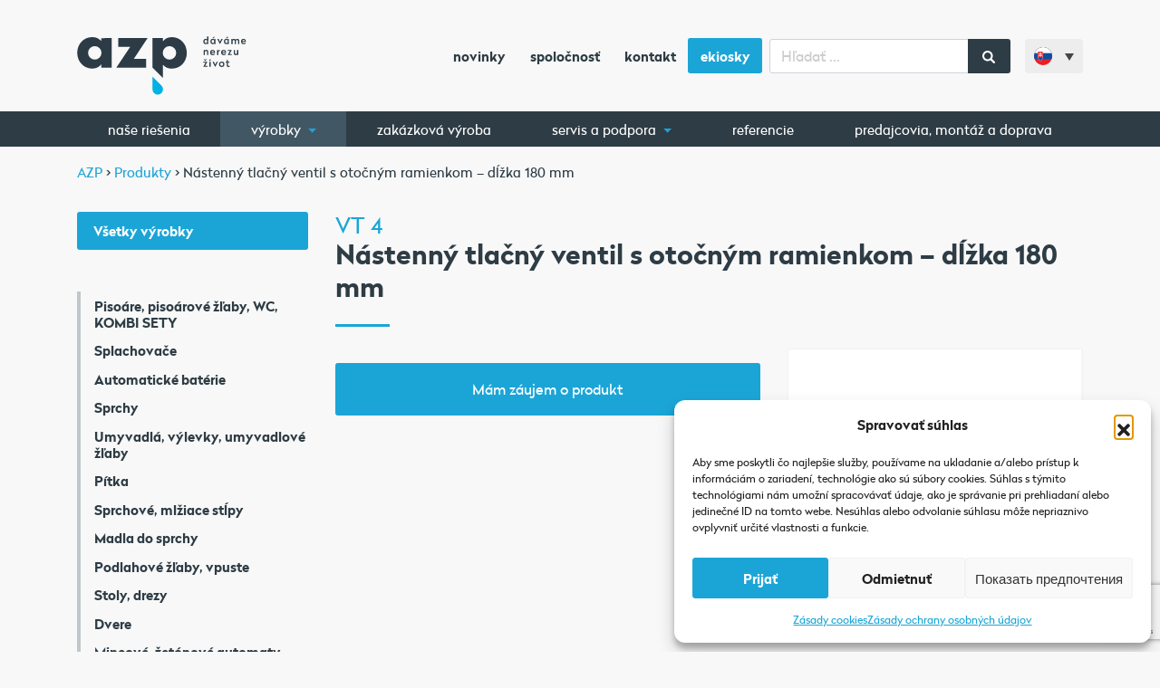

--- FILE ---
content_type: text/html; charset=UTF-8
request_url: https://www.azp.sk/nastenny-tlacny-ventil-s-otocnym-ramienkom-dlzka-180-mm/
body_size: 20389
content:
<!doctype html>
<html lang="sk-SK">
  <head>
  <meta charset="utf-8">
  <meta http-equiv="x-ua-compatible" content="ie=edge">
  <meta name="viewport" content="width=device-width, initial-scale=1, shrink-to-fit=no, viewport-fit=cover">
  <link rel="apple-touch-icon" sizes="180x180" href="/apple-touch-icon.png">
  <link rel="icon" type="image/png" sizes="32x32" href="/favicon-32x32.png">
  <link rel="icon" type="image/png" sizes="16x16" href="/favicon-16x16.png">
  <link rel="manifest" href="/manifest.json">
  <link rel="mask-icon" href="/safari-pinned-tab.svg" color="#5bbad5">
  <link rel="preload" href="https://www.azp.sk/wp-content/themes/azp/dist/fonts/radikal_regular_711b599f.woff2" as="font" type="font/woff2" crossorigin="anonymous" />
  <link rel="preload" href="https://www.azp.sk/wp-content/themes/azp/dist/fonts/radikal_bold_f21acc8c.woff2" as="font" type="font/woff2" crossorigin="anonymous" />
  <meta name="theme-color" content="#ffffff">
    <!-- Google Tag Manager -->
  <script>(function(w,d,s,l,i){w[l]=w[l]||[];w[l].push({'gtm.start':
  new Date().getTime(),event:'gtm.js'});var f=d.getElementsByTagName(s)[0],
  j=d.createElement(s),dl=l!='dataLayer'?'&l='+l:'';j.async=true;j.src=
  'https://www.googletagmanager.com/gtm.js?id='+i+dl;f.parentNode.insertBefore(j,f);
  })(window,document,'script','dataLayer','GTM-P96MPWP');</script>
  <!-- End Google Tag Manager -->
    <title>Nástenný tlačný ventil s otočným ramienkom - dĺžka 180 mm | AZP</title>
<link rel="alternate" hreflang="cs" href="https://www.azp.cz/nastenny-tlacny-ventil-s-otocnym-raminkem-delka-180-mm/" />
<link rel="alternate" hreflang="en" href="https://www.azp-brno.com/wall-pressure-valve-with-revolving-arm-length-180-mm/" />
<link rel="alternate" hreflang="de" href="https://www.azp-brno.de/wanddruckventil-mit-schwenkarm-lange-180-mm/" />
<link rel="alternate" hreflang="ru" href="https://www.azpbrno.ru/%d0%bd%d0%b0%d1%81%d1%82%d0%b5%d0%bd%d0%bd%d1%8b%d0%b9-%d0%bd%d0%b0%d0%bf%d0%be%d1%80%d0%bd%d1%8b%d0%b9-%d0%b2%d0%b5%d0%bd%d1%82%d0%b8%d0%bb%d1%8c-%d1%81-%d0%bf%d0%be%d0%b2%d0%be%d1%80%d0%be%d1%82/" />
<link rel="alternate" hreflang="sk" href="https://www.azp.sk/nastenny-tlacny-ventil-s-otocnym-ramienkom-dlzka-180-mm/" />
<link rel="alternate" hreflang="x-default" href="https://www.azp.cz/nastenny-tlacny-ventil-s-otocnym-raminkem-delka-180-mm/" />

<!-- The SEO Framework autor Sybre Waaijer -->
<link rel="canonical" href="https://www.azp.sk/nastenny-tlacny-ventil-s-otocnym-ramienkom-dlzka-180-mm/" />
<meta property="og:type" content="product" />
<meta property="og:locale" content="sk_SK" />
<meta property="og:site_name" content="AZP" />
<meta property="og:title" content="Nástenný tlačný ventil s otočným ramienkom - dĺžka 180 mm | AZP" />
<meta property="og:url" content="https://www.azp.sk/nastenny-tlacny-ventil-s-otocnym-ramienkom-dlzka-180-mm/" />
<meta property="og:image" content="https://www.azp.cz/wp-content/uploads/2021/05/azp-davame-nerezu-zivot.jpg" />
<meta property="og:image:width" content="1200" />
<meta property="og:image:height" content="630" />
<meta property="og:image:alt" content="AZP dáváme nerezu život" />
<meta property="article:published_time" content="2017-09-02T00:26:56+00:00" />
<meta property="article:modified_time" content="2020-02-19T13:37:51+00:00" />
<meta name="twitter:card" content="summary_large_image" />
<meta name="twitter:title" content="Nástenný tlačný ventil s otočným ramienkom - dĺžka 180 mm | AZP" />
<meta name="twitter:image" content="https://www.azp.cz/wp-content/uploads/2021/05/azp-davame-nerezu-zivot.jpg" />
<meta name="twitter:image:alt" content="AZP dáváme nerezu život" />
<meta name="google-site-verification" content="Aml1UL8IeSgCpymDskcFAfvctSkWWPiJ5ka9esLNZR0" />
<script type="application/ld+json">{"@context":"https://schema.org","@graph":[{"@type":"WebSite","@id":"https://www.azp.sk/#/schema/WebSite","url":"https://www.azp.sk/","name":"AZP","description":"dáváme nerezu život","inLanguage":"sk-SK","potentialAction":{"@type":"SearchAction","target":{"@type":"EntryPoint","urlTemplate":"https://www.azp.sk/search/{search_term_string}/"},"query-input":"required name=search_term_string"},"publisher":{"@type":"Organization","@id":"https://www.azp.sk/#/schema/Organization","name":"AZP","url":"https://www.azp.sk/"}},{"@type":"WebPage","@id":"https://www.azp.sk/nastenny-tlacny-ventil-s-otocnym-ramienkom-dlzka-180-mm/","url":"https://www.azp.sk/nastenny-tlacny-ventil-s-otocnym-ramienkom-dlzka-180-mm/","name":"Nástenný tlačný ventil s otočným ramienkom - dĺžka 180 mm | AZP","inLanguage":"sk-SK","isPartOf":{"@id":"https://www.azp.sk/#/schema/WebSite"},"breadcrumb":{"@type":"BreadcrumbList","@id":"https://www.azp.sk/#/schema/BreadcrumbList","itemListElement":[{"@type":"ListItem","position":1,"item":"https://www.azp.sk/","name":"AZP"},{"@type":"ListItem","position":2,"item":"https://www.azp.sk/vyrobky/","name":"Obchod"},{"@type":"ListItem","position":3,"name":"Nástenný tlačný ventil s otočným ramienkom - dĺžka 180 mm"}]},"potentialAction":{"@type":"ReadAction","target":"https://www.azp.sk/nastenny-tlacny-ventil-s-otocnym-ramienkom-dlzka-180-mm/"},"datePublished":"2017-09-02T00:26:56+00:00","dateModified":"2020-02-19T13:37:51+00:00"}]}</script>
<!-- / The SEO Framework autor Sybre Waaijer | 8.87ms meta | 4.41ms boot -->

<link rel='dns-prefetch' href='//www.azp.cz' />
<style id='wp-img-auto-sizes-contain-inline-css' type='text/css'>
img:is([sizes=auto i],[sizes^="auto," i]){contain-intrinsic-size:3000px 1500px}
/*# sourceURL=wp-img-auto-sizes-contain-inline-css */
</style>
<style id='classic-theme-styles-inline-css' type='text/css'>
/*! This file is auto-generated */
.wp-block-button__link{color:#fff;background-color:#32373c;border-radius:9999px;box-shadow:none;text-decoration:none;padding:calc(.667em + 2px) calc(1.333em + 2px);font-size:1.125em}.wp-block-file__button{background:#32373c;color:#fff;text-decoration:none}
/*# sourceURL=/wp-includes/css/classic-themes.min.css */
</style>
<link rel='stylesheet' id='wp-components-css' href='https://www.azp.sk/wp-includes/css/dist/components/style.min.css?ver=6.9' type='text/css' media='all' />
<link rel='stylesheet' id='wp-preferences-css' href='https://www.azp.sk/wp-includes/css/dist/preferences/style.min.css?ver=6.9' type='text/css' media='all' />
<link rel='stylesheet' id='wp-block-editor-css' href='https://www.azp.sk/wp-includes/css/dist/block-editor/style.min.css?ver=6.9' type='text/css' media='all' />
<link rel='stylesheet' id='popup-maker-block-library-style-css' href='https://www.azp.sk/wp-content/plugins/popup-maker/dist/packages/block-library-style.css?ver=dbea705cfafe089d65f1' type='text/css' media='all' />
<link rel='stylesheet' id='contact-form-7-css' href='https://www.azp.sk/wp-content/plugins/contact-form-7/includes/css/styles.css?ver=6.1.4' type='text/css' media='all' />
<link rel='stylesheet' id='woocommerce-layout-css' href='https://www.azp.sk/wp-content/plugins/woocommerce/assets/css/woocommerce-layout.css?ver=10.4.3' type='text/css' media='all' />
<link rel='stylesheet' id='woocommerce-smallscreen-css' href='https://www.azp.sk/wp-content/plugins/woocommerce/assets/css/woocommerce-smallscreen.css?ver=10.4.3' type='text/css' media='only screen and (max-width: 768px)' />
<link rel='stylesheet' id='woocommerce-general-css' href='https://www.azp.sk/wp-content/plugins/woocommerce/assets/css/woocommerce.css?ver=10.4.3' type='text/css' media='all' />
<style id='woocommerce-inline-inline-css' type='text/css'>
.woocommerce form .form-row .required { visibility: visible; }
/*# sourceURL=woocommerce-inline-inline-css */
</style>
<link rel='stylesheet' id='wpml-legacy-dropdown-0-css' href='https://www.azp.sk/wp-content/plugins/sitepress-multilingual-cms/templates/language-switchers/legacy-dropdown/style.min.css?ver=1' type='text/css' media='all' />
<style id='wpml-legacy-dropdown-0-inline-css' type='text/css'>
.wpml-ls-statics-shortcode_actions{background-color:#f8f8f8;}.wpml-ls-statics-shortcode_actions, .wpml-ls-statics-shortcode_actions .wpml-ls-sub-menu, .wpml-ls-statics-shortcode_actions a {border-color:#f8f8f8;}.wpml-ls-statics-shortcode_actions a, .wpml-ls-statics-shortcode_actions .wpml-ls-sub-menu a, .wpml-ls-statics-shortcode_actions .wpml-ls-sub-menu a:link, .wpml-ls-statics-shortcode_actions li:not(.wpml-ls-current-language) .wpml-ls-link, .wpml-ls-statics-shortcode_actions li:not(.wpml-ls-current-language) .wpml-ls-link:link {background-color:#f8f8f8;}.wpml-ls-statics-shortcode_actions .wpml-ls-current-language > a {background-color:#f8f8f8;}
/*# sourceURL=wpml-legacy-dropdown-0-inline-css */
</style>
<link rel='stylesheet' id='cmplz-general-css' href='https://www.azp.sk/wp-content/plugins/complianz-gdpr/assets/css/cookieblocker.min.css?ver=1767030681' type='text/css' media='all' />
<link rel='stylesheet' id='wp-pagenavi-css' href='https://www.azp.sk/wp-content/plugins/wp-pagenavi/pagenavi-css.css?ver=2.70' type='text/css' media='all' />
<link rel='stylesheet' id='sage/main.css-css' href='https://www.azp.sk/wp-content/themes/azp/dist/styles/main_c7c84786.css' type='text/css' media='all' />
<script type="text/javascript" src="https://www.azp.sk/wp-includes/js/jquery/jquery.min.js?ver=3.7.1" id="jquery-core-js"></script>
<script type="text/javascript" src="https://www.azp.sk/wp-includes/js/jquery/jquery-migrate.min.js?ver=3.4.1" id="jquery-migrate-js"></script>
<script type="text/javascript" id="wc-single-product-js-extra">
/* <![CDATA[ */
var wc_single_product_params = {"i18n_required_rating_text":"Pros\u00edm ohodno\u0165te","i18n_rating_options":["1 z 5 hviezdi\u010diek","2 z 5 hviezdi\u010diek","3 z 5 hviezdi\u010diek","4 z 5 hviezdi\u010diek","5 z 5 hviezdi\u010diek"],"i18n_product_gallery_trigger_text":"Zobrazi\u0165 gal\u00e9riu obr\u00e1zkov na celej obrazovke","review_rating_required":"yes","flexslider":{"rtl":false,"animation":"slide","smoothHeight":true,"directionNav":false,"controlNav":"thumbnails","slideshow":false,"animationSpeed":500,"animationLoop":false,"allowOneSlide":false},"zoom_enabled":"","zoom_options":[],"photoswipe_enabled":"","photoswipe_options":{"shareEl":false,"closeOnScroll":false,"history":false,"hideAnimationDuration":0,"showAnimationDuration":0},"flexslider_enabled":""};
//# sourceURL=wc-single-product-js-extra
/* ]]> */
</script>
<script type="text/javascript" src="https://www.azp.sk/wp-content/plugins/woocommerce/assets/js/frontend/single-product.min.js?ver=10.4.3" id="wc-single-product-js" defer="defer" data-wp-strategy="defer"></script>
<script type="text/javascript" src="https://www.azp.sk/wp-content/plugins/woocommerce/assets/js/jquery-blockui/jquery.blockUI.min.js?ver=2.7.0-wc.10.4.3" id="wc-jquery-blockui-js" defer="defer" data-wp-strategy="defer"></script>
<script type="text/javascript" src="https://www.azp.sk/wp-content/plugins/woocommerce/assets/js/js-cookie/js.cookie.min.js?ver=2.1.4-wc.10.4.3" id="wc-js-cookie-js" defer="defer" data-wp-strategy="defer"></script>
<script type="text/javascript" id="woocommerce-js-extra">
/* <![CDATA[ */
var woocommerce_params = {"ajax_url":"/wp-admin/admin-ajax.php?lang=sk","wc_ajax_url":"/?wc-ajax=%%endpoint%%&lang=sk","i18n_password_show":"Zobrazi\u0165 heslo","i18n_password_hide":"Skry\u0165 heslo"};
//# sourceURL=woocommerce-js-extra
/* ]]> */
</script>
<script type="text/javascript" src="https://www.azp.sk/wp-content/plugins/woocommerce/assets/js/frontend/woocommerce.min.js?ver=10.4.3" id="woocommerce-js" defer="defer" data-wp-strategy="defer"></script>
<script type="text/javascript" src="https://www.azp.sk/wp-content/plugins/sitepress-multilingual-cms/templates/language-switchers/legacy-dropdown/script.min.js?ver=1" id="wpml-legacy-dropdown-0-js"></script>
<meta name="generator" content="WPML ver:4.8.6 stt:9,1,3,46,10;" />
			<style>.cmplz-hidden {
					display: none !important;
				}</style>	<noscript><style>.woocommerce-product-gallery{ opacity: 1 !important; }</style></noscript>
	<script type="text/javascript">    (function(c,l,a,r,i,t,y){        c[a]=c[a]||function(){(c[a].q=c[a].q||[]).push(arguments)};        t=l.createElement(r);t.async=1;t.src="https://www.clarity.ms/tag/"+i;        y=l.getElementsByTagName(r)[0];y.parentNode.insertBefore(t,y);    })(window, document, "clarity", "script", "k8dasid2da"); </script> 		<style type="text/css" id="wp-custom-css">
			.btn-ekiosky { color: #fff;
    background-color: #1ba5d7; border-radius: 0.15rem; }

.btn-ekiosky:hover {   background-color: #178bb5; }

.btn-ekiosky a { color: #fff !important;}
		</style>
		</head>
  <body data-cmplz=1 class="wp-singular product-template-default single single-product postid-49491 wp-theme-azpresources bg-pattern theme-azp/resources woocommerce woocommerce-page woocommerce-no-js nastenny-tlacny-ventil-s-otocnym-ramienkom-dlzka-180-mm sidebar-primary app-data index-data singular-data single-data single-product-data single-product-nastenny-tlacny-ventil-s-otocnym-ramienkom-dlzka-180-mm-data">


        <!-- Google Tag Manager (noscript) -->
    <noscript><iframe src="https://www.googletagmanager.com/ns.html?id=GTM-P96MPWP"
    height="0" width="0" style="display:none;visibility:hidden"></iframe></noscript>
    <!-- End Google Tag Manager (noscript) -->
    
        <header class="banner">
  <nav class="navbar navbar-expand-lg navbar-light py-4">
    <div class="container">
      <a class="navbar-brand" href="https://www.azp.sk/">
                              <img src="https://www.azp.sk/wp-content/themes/azp/dist/images/azp-logo-cz_d4628755.svg" class="" style="max-width: 190px;">
                        </a>
      <button class="navbar-toggler order-1" type="button" data-toggle="collapse" data-target="#navbarSupportedContent" aria-controls="navbarSupportedContent" aria-expanded="false" aria-label="Toggle navigation">
        <span class="navbar-toggler-icon"></span>
      </button>
      <div class="nav-main collapse navbar-collapse order-3" id="navbarSupportedContent">
                  <ul id="menu-hlavni-navigace-slovenstina" class="navbar-nav ml-auto mr-2 d-none d-lg-flex"><li class="nav-item menu-item menu-novinky"><a class="nav-link" href="https://www.azp.sk/novinky/">Novinky</a></li>
<li class="nav-item menu-item menu-spolocnost"><a class="nav-link" href="https://www.azp.sk/spolocnost/">Spoločnosť</a></li>
<li class="nav-item menu-item menu-kontakt"><a class="nav-link" href="https://www.azp.sk/kontakt/">Kontakt</a></li>
<li class="btn-ekiosky nav-item menu-item menu-ekiosky"><a class="nav-link" href="https://ekiosky.azp.cz/">eKiosky</a></li>
</ul>
                          <ul id="menu-hlavni-navigace-mobil-slovenstina" class="navbar-nav ml-auto d-lg-none"><li class="nav-item menu-item menu-nase-riesenia"><a class="nav-link" href="https://www.azp.sk/riesena/">Naše riešenia</a></li>
<li class="active nav-item menu-item dropdown menu-item-has-children menu-vyrobky"><a class="nav-link dropdown-toggle" data-toggle="dropdown" aria-haspopup="true" aria-expanded="false" href="https://www.azp.sk/vyrobky/">Výrobky <b class="caret"></b></a>
<ul class="dropdown-menu" aria-labelledby="navbarDropdownMenuLink">
	<li class="nav-item menu-item menu-vypredaj"><a class="nav-link" href="https://www.azp.sk/vypredaj/">Výpredaj</a></li>
	<li class="nav-item menu-item menu-automaticke-baterie"><a class="nav-link" href="https://www.azp.sk/automaticke-baterie-sk/">Automatické batérie</a></li>
	<li class="nav-item menu-item menu-pisoare-pisoarove-zlaby-wc-kombi-sety"><a class="nav-link" href="https://www.azp.sk/pisoare-pisoarove-zlaby-wc-kombi-sety/">Pisoáre, pisoárové žľaby, WC, KOMBI SETY</a></li>
	<li class="nav-item menu-item menu-splachovace"><a class="nav-link" href="https://www.azp.sk/splachovace-sk/">Splachovače</a></li>
	<li class="nav-item menu-item menu-sprchy"><a class="nav-link" href="https://www.azp.sk/sprchy-sk/">Sprchy</a></li>
	<li class="nav-item menu-item menu-zdroje"><a class="nav-link" href="https://www.azp.sk/zdroje-sk/">Zdroje</a></li>
	<li class="nav-item menu-item menu-pitka"><a class="nav-link" href="https://www.azp.sk/pitka-sk/">Pítka</a></li>
	<li class="nav-item menu-item menu-umyvadla-vylevky-umyvadlove-zlaby"><a class="nav-link" href="https://www.azp.sk/umyvadla-vylevky-umyvadlove-zlaby-sk/">Umyvadlá, výlevky, umyvadlové žľaby</a></li>
	<li class="nav-item menu-item menu-sprchove-mlziace-stlpy"><a class="nav-link" href="https://www.azp.sk/sprchove-mlziace-stlpy/">Sprchové, mlžiace stĺpy</a></li>
	<li class="nav-item menu-item menu-podlahove-zlaby-vpuste"><a class="nav-link" href="https://www.azp.sk/podlahove-zlaby-vpuste/">Podlahové žľaby, vpuste</a></li>
	<li class="nav-item menu-item menu-stoly-drezy"><a class="nav-link" href="https://www.azp.sk/stoly-drezy-sk/">Stoly, drezy</a></li>
	<li class="nav-item menu-item menu-dvere"><a class="nav-link" href="https://www.azp.sk/dvere-sk/">Dvere</a></li>
	<li class="nav-item menu-item menu-vydajne-stlpky"><a class="nav-link" href="https://www.azp.sk/vydajne-stlpky/">Výdajné stĺpky</a></li>
	<li class="nav-item menu-item menu-mincove-zetonove-automaty"><a class="nav-link" href="https://www.azp.sk/mincove-zetonove-automaty/">Mincové, žetónové automaty</a></li>
	<li class="nav-item menu-item menu-hygienicke-a-umyvacie-zariadenia-turnikety"><a class="nav-link" href="https://www.azp.sk/hygienicke-a-umyvacie-zariadenia-turnikety/">Hygienické a umývacie zariadenia, turnikety</a></li>
	<li class="nav-item menu-item menu-sanitacne-nadoby"><a class="nav-link" href="https://www.azp.sk/hygienicke-a-umyvacie-zariadenia-turnikety/sanitacne-nadoby/">Sanitačné nádoby</a></li>
	<li class="nav-item menu-item menu-susicky-zaster-a-obuvi"><a class="nav-link" href="https://www.azp.sk/hygienicke-a-umyvacie-zariadenia-turnikety/susicky-zaster-a-obuvi-sk/">Sušičky záster a obuvi</a></li>
	<li class="nav-item menu-item menu-zakazkova-vyroba"><a class="nav-link" href="https://www.azp.sk/zakazkova-vyroba/">Zakázková výroba</a></li>
	<li class="nav-item menu-item menu-nerezove-a-ine-doplnky"><a class="nav-link" href="https://www.azp.sk/nerezove-a-ine-doplnky/">Nerezové a iné doplnky</a></li>
	<li class="current-product-ancestor active current-product-parent nav-item menu-item menu-nahradne-diely"><a class="nav-link" href="https://www.azp.sk/nahradne-diely/">Náhradné diely</a></li>
</ul>
</li>
<li class="nav-item menu-item menu-predajcovia-montaz-a-doprava"><a class="nav-link" href="https://www.azp.sk/predajcovia-montaz-a-doprava/">Predajcovia, montáž a doprava</a></li>
<li class="nav-item menu-item menu-referencie"><a class="nav-link" href="https://www.azp.sk/referencie/">Referencie</a></li>
<li class="nav-item menu-item menu-novinky"><a class="nav-link" href="https://www.azp.sk/novinky/">Novinky</a></li>
<li class="nav-item menu-item dropdown menu-item-has-children menu-servis-a-podpora"><a class="nav-link dropdown-toggle" data-toggle="dropdown" aria-haspopup="true" aria-expanded="false" href="https://www.azp.sk/servis-a-podpora/">Servis a podpora <b class="caret"></b></a>
<ul class="dropdown-menu" aria-labelledby="navbarDropdownMenuLink">
	<li class="nav-item menu-item menu-servisne-strediska"><a class="nav-link" href="https://www.azp.sk/servis-a-podpora/servisne-strediska/">Servisné strediská</a></li>
	<li class="nav-item menu-item menu-navody-k-vyrobkom"><a class="nav-link" href="https://www.azp.sk/servis-a-podpora/navody-k-vyrobkom/">Návody k výrobkom</a></li>
	<li class="nav-item menu-item menu-montazne-videa"><a class="nav-link" href="https://www.azp.sk/servis-a-podpora/montazne-videa/">Montážne videá</a></li>
	<li class="nav-item menu-item menu-mozne-zavady-a-ich-odstranenie"><a class="nav-link" href="https://www.azp.sk/servis-a-podpora/mozne-zavady-a-ich-odstranenie/">Možné závady a ich odstránenie</a></li>
</ul>
</li>
<li class="nav-item menu-item menu-spolocnost"><a class="nav-link" href="https://www.azp.sk/spolocnost/">Spoločnosť</a></li>
<li class="nav-item menu-item menu-kontakt"><a class="nav-link" href="https://www.azp.sk/kontakt/">Kontakt</a></li>
</ul>
                <form role="search" method="get" id="searchform" class="searchform" action="/">
  <div class="input-group">
    <input type="text" class="form-control" value="" name="s" id="s" placeholder="Hľadať ..." />
    <div class="input-group-append">
      <button type="submit" class="px-3" id="searchsubmit">
        <span class="icon"><i class="fa fa-search"></i></span>
      </button>
    </div>
  </div>
</form>      </div>
      
<div
	 class="wpml-ls-statics-shortcode_actions wpml-ls wpml-ls-legacy-dropdown js-wpml-ls-legacy-dropdown">
	<ul role="menu">

		<li role="none" tabindex="0" class="wpml-ls-slot-shortcode_actions wpml-ls-item wpml-ls-item-sk wpml-ls-current-language wpml-ls-last-item wpml-ls-item-legacy-dropdown">
			<a href="#" class="js-wpml-ls-item-toggle wpml-ls-item-toggle" role="menuitem" title="Switch to Slovenčina">
                                                    <img
            class="wpml-ls-flag"
            src="https://www.azp.sk/wp-content/uploads/flags/sk.svg"
            alt=""
            width=18
            height=12
    /><span class="wpml-ls-native" role="menuitem">Slovenčina</span></a>

			<ul class="wpml-ls-sub-menu" role="menu">
				
					<li class="wpml-ls-slot-shortcode_actions wpml-ls-item wpml-ls-item-cs wpml-ls-first-item" role="none">
						<a href="https://www.azp.cz/nastenny-tlacny-ventil-s-otocnym-raminkem-delka-180-mm/" class="wpml-ls-link" role="menuitem" aria-label="Switch to Čeština" title="Switch to Čeština">
                                                                <img
            class="wpml-ls-flag"
            src="https://www.azp.sk/wp-content/uploads/flags/cz.svg"
            alt=""
            width=18
            height=12
    /><span class="wpml-ls-native" lang="cs">Čeština</span></a>
					</li>

				
					<li class="wpml-ls-slot-shortcode_actions wpml-ls-item wpml-ls-item-en" role="none">
						<a href="https://www.azp-brno.com/wall-pressure-valve-with-revolving-arm-length-180-mm/" class="wpml-ls-link" role="menuitem" aria-label="Switch to English" title="Switch to English">
                                                                <img
            class="wpml-ls-flag"
            src="https://www.azp.sk/wp-content/uploads/flags/gb.svg"
            alt=""
            width=18
            height=12
    /><span class="wpml-ls-native" lang="en">English</span></a>
					</li>

				
					<li class="wpml-ls-slot-shortcode_actions wpml-ls-item wpml-ls-item-de" role="none">
						<a href="https://www.azp-brno.de/wanddruckventil-mit-schwenkarm-lange-180-mm/" class="wpml-ls-link" role="menuitem" aria-label="Switch to Deutsch" title="Switch to Deutsch">
                                                                <img
            class="wpml-ls-flag"
            src="https://www.azp.sk/wp-content/uploads/flags/de.svg"
            alt=""
            width=18
            height=12
    /><span class="wpml-ls-native" lang="de">Deutsch</span></a>
					</li>

				
					<li class="wpml-ls-slot-shortcode_actions wpml-ls-item wpml-ls-item-ru" role="none">
						<a href="https://www.azpbrno.ru/%d0%bd%d0%b0%d1%81%d1%82%d0%b5%d0%bd%d0%bd%d1%8b%d0%b9-%d0%bd%d0%b0%d0%bf%d0%be%d1%80%d0%bd%d1%8b%d0%b9-%d0%b2%d0%b5%d0%bd%d1%82%d0%b8%d0%bb%d1%8c-%d1%81-%d0%bf%d0%be%d0%b2%d0%be%d1%80%d0%be%d1%82/" class="wpml-ls-link" role="menuitem" aria-label="Switch to Русский" title="Switch to Русский">
                                                                <img
            class="wpml-ls-flag"
            src="https://www.azp.sk/wp-content/uploads/flags/ru.svg"
            alt=""
            width=18
            height=12
    /><span class="wpml-ls-native" lang="ru">Русский</span></a>
					</li>

							</ul>

		</li>

	</ul>
</div>
    </div>
  </nav>

  <nav class="nav-product d-none d-lg-block">
    <div class="container">
              <ul id="menu-produktova-navigace-slovenstina" class="nav"><li class="nav-item menu-item menu-nase-riesenia"><a class="nav-link" href="https://www.azp.sk/riesena/">Naše riešenia</a></li>
<li class="products-dropdown active nav-item menu-item dropdown menu-item-has-children menu-vyrobky"><a class="nav-link dropdown-toggle" data-toggle="dropdown" aria-haspopup="true" aria-expanded="false" href="https://www.azp.sk/vyrobky/">Výrobky <b class="caret"></b></a>
<ul class="dropdown-menu" aria-labelledby="navbarDropdownMenuLink">
	<li class="nav-item menu-item dropdown menu-item-has-children menu-pisoare-pisoarove-zlaby-wc-kombi-sety"><a class="nav-link dropdown-toggle" data-toggle="dropdown" aria-haspopup="true" aria-expanded="false" href="https://www.azp.sk/pisoare-pisoarove-zlaby-wc-kombi-sety/">Pisoáre, pisoárové žľaby, WC, KOMBI SETY <b class="caret"></b></a>
<ul class="dropdown-menu" aria-labelledby="navbarDropdownMenuLink">
		<li class="nav-item menu-item menu-keramicke-pisoare"><a class="nav-link" href="https://www.azp.sk/pisoare-pisoarove-zlaby-wc-kombi-sety/keramicke-pisoare/">Keramické pisoáre</a></li>
		<li class="nav-item menu-item menu-nerezove-pisoare"><a class="nav-link" href="https://www.azp.sk/pisoare-pisoarove-zlaby-wc-kombi-sety/nerezove-pisoare/">Nerezové pisoáre</a></li>
		<li class="nav-item menu-item menu-nerezove-pisoarove-zlaby"><a class="nav-link" href="https://www.azp.sk/pisoare-pisoarove-zlaby-wc-kombi-sety/nerezove-pisoarove-zlaby-sk/">Nerezové pisoárové žľaby</a></li>
		<li class="nav-item menu-item menu-nerezova-wc"><a class="nav-link" href="https://www.azp.sk/pisoare-pisoarove-zlaby-wc-kombi-sety/nerezova-wc-sk/">Nerezová WC</a></li>
		<li class="nav-item menu-item menu-nerezove-bidety"><a class="nav-link" href="https://www.azp.sk/pisoare-pisoarove-zlaby-wc-kombi-sety/nerezove-bidety-sk/">Nerezové bidety</a></li>
		<li class="nav-item menu-item menu-nerezove-kombi-sety"><a class="nav-link" href="https://www.azp.sk/pisoare-pisoarove-zlaby-wc-kombi-sety/nerezove-kombi-sety-sk/">Nerezové KOMBI SETY</a></li>
	</ul>
</li>
	<li class="nav-item menu-item dropdown menu-item-has-children menu-hygienicke-a-umyvacie-zariadenia-turnikety"><a class="nav-link dropdown-toggle" data-toggle="dropdown" aria-haspopup="true" aria-expanded="false" href="https://www.azp.sk/hygienicke-a-umyvacie-zariadenia-turnikety/">Hygienické a umývacie zariadenia, turnikety <b class="caret"></b></a>
<ul class="dropdown-menu" aria-labelledby="navbarDropdownMenuLink">
		<li class="nav-item menu-item menu-turnikety"><a class="nav-link" href="https://www.azp.sk/hygienicke-a-umyvacie-zariadenia-turnikety/turnikety-sk/">Turnikety</a></li>
		<li class="nav-item menu-item menu-umyvacky-obuvi"><a class="nav-link" href="https://www.azp.sk/hygienicke-a-umyvacie-zariadenia-turnikety/umyvacky-obuvi/">Umývačky obuvi</a></li>
		<li class="nav-item menu-item menu-dezinfekcna-zariadenia"><a class="nav-link" href="https://www.azp.sk/hygienicke-a-umyvacie-zariadenia-turnikety/dezinfekcna-zariadenia/">Dezinfekčná zariadenia</a></li>
		<li class="nav-item menu-item menu-umyvacky-zaster"><a class="nav-link" href="https://www.azp.sk/hygienicke-a-umyvacie-zariadenia-turnikety/umyvacky-zaster/">Umývačky záster</a></li>
	</ul>
</li>
	<li class="nav-item menu-item dropdown menu-item-has-children menu-umyvadla-vylevky-umyvadlove-zlaby"><a class="nav-link dropdown-toggle" data-toggle="dropdown" aria-haspopup="true" aria-expanded="false" href="https://www.azp.sk/umyvadla-vylevky-umyvadlove-zlaby-sk/">Umyvadlá, výlevky, umyvadlové žľaby <b class="caret"></b></a>
<ul class="dropdown-menu" aria-labelledby="navbarDropdownMenuLink">
		<li class="nav-item menu-item menu-umyvadla"><a class="nav-link" href="https://www.azp.sk/umyvadla-vylevky-umyvadlove-zlaby-sk/umyvadla/">Umyvadlá</a></li>
		<li class="nav-item menu-item menu-vylevky"><a class="nav-link" href="https://www.azp.sk/umyvadla-vylevky-umyvadlove-zlaby-sk/vylevky-sk/">Výlevky</a></li>
		<li class="nav-item menu-item menu-umyvadlove-zlaby"><a class="nav-link" href="https://www.azp.sk/umyvadla-vylevky-umyvadlove-zlaby-sk/umyvadlove-zlaby-sk/">Umyvadlové žľaby</a></li>
	</ul>
</li>
	<li class="nav-item menu-item dropdown menu-item-has-children menu-splachovace"><a class="nav-link dropdown-toggle" data-toggle="dropdown" aria-haspopup="true" aria-expanded="false" href="https://www.azp.sk/splachovace-sk/">Splachovače <b class="caret"></b></a>
<ul class="dropdown-menu" aria-labelledby="navbarDropdownMenuLink">
		<li class="nav-item menu-item menu-splachovace-klozetov"><a class="nav-link" href="https://www.azp.sk/splachovace-sk/splachovace-klozetov/">Splachovače klozetov</a></li>
		<li class="nav-item menu-item menu-splachovace-pisoarov"><a class="nav-link" href="https://www.azp.sk/splachovace-sk/splachovace-pisoarov/">Splachovače pisoárov</a></li>
		<li class="nav-item menu-item menu-splachovace-pisoarovych-zlabou"><a class="nav-link" href="https://www.azp.sk/splachovace-sk/splachovace-pisoarovych-zlabou/">Splachovače pisoárových žľabou</a></li>
	</ul>
</li>
	<li class="nav-item menu-item dropdown menu-item-has-children menu-podlahove-zlaby-vpuste"><a class="nav-link dropdown-toggle" data-toggle="dropdown" aria-haspopup="true" aria-expanded="false" href="https://www.azp.sk/podlahove-zlaby-vpuste/">Podlahové žľaby, vpuste <b class="caret"></b></a>
<ul class="dropdown-menu" aria-labelledby="navbarDropdownMenuLink">
		<li class="nav-item menu-item menu-kupelnove-zlaby"><a class="nav-link" href="https://www.azp.sk/podlahove-zlaby-vpuste/kupelnove-zlaby/">Kúpeľnové žľaby</a></li>
		<li class="nav-item menu-item menu-strbinove-zlaby"><a class="nav-link" href="https://www.azp.sk/podlahove-zlaby-vpuste/strbinove-zlaby/">Štrbinové žľaby</a></li>
		<li class="nav-item menu-item menu-zlaby-s-pororostom"><a class="nav-link" href="https://www.azp.sk/podlahove-zlaby-vpuste/zlaby-s-pororostom/">Žľaby s pororoštom</a></li>
		<li class="nav-item menu-item menu-vpuste"><a class="nav-link" href="https://www.azp.sk/podlahove-zlaby-vpuste/vpuste/">Vpuste</a></li>
	</ul>
</li>
	<li class="nav-item menu-item dropdown menu-item-has-children menu-sprchove-mlziace-stlpy"><a class="nav-link dropdown-toggle" data-toggle="dropdown" aria-haspopup="true" aria-expanded="false" href="https://www.azp.sk/sprchove-mlziace-stlpy/">Sprchové, mlžiace stĺpy <b class="caret"></b></a>
<ul class="dropdown-menu" aria-labelledby="navbarDropdownMenuLink">
		<li class="nav-item menu-item menu-sprchove-stlpy"><a class="nav-link" href="https://www.azp.sk/sprchove-mlziace-stlpy/sprchove-stlpy/">Sprchové stĺpy</a></li>
		<li class="nav-item menu-item menu-mlziace-stlpy"><a class="nav-link" href="https://www.azp.sk/sprchove-mlziace-stlpy/mlziace-stlpy/">Mlžiace stĺpy</a></li>
	</ul>
</li>
	<li class="nav-item menu-item dropdown menu-item-has-children menu-automaticke-baterie"><a class="nav-link dropdown-toggle" data-toggle="dropdown" aria-haspopup="true" aria-expanded="false" href="https://www.azp.sk/automaticke-baterie-sk/">Automatické batérie <b class="caret"></b></a>
<ul class="dropdown-menu" aria-labelledby="navbarDropdownMenuLink">
		<li class="nav-item menu-item menu-stojankove"><a class="nav-link" href="https://www.azp.sk/automaticke-baterie-sk/stojankove-sk/">Stojankové</a></li>
		<li class="nav-item menu-item menu-nastenne"><a class="nav-link" href="https://www.azp.sk/automaticke-baterie-sk/nastenne-sk/">Nástenné</a></li>
	</ul>
</li>
	<li class="nav-item menu-item dropdown menu-item-has-children menu-sprchy"><a class="nav-link dropdown-toggle" data-toggle="dropdown" aria-haspopup="true" aria-expanded="false" href="https://www.azp.sk/sprchy-sk/">Sprchy <b class="caret"></b></a>
<ul class="dropdown-menu" aria-labelledby="navbarDropdownMenuLink">
		<li class="nav-item menu-item menu-vestavne"><a class="nav-link" href="https://www.azp.sk/sprchy-sk/vestavne-sk/">Vestavné</a></li>
		<li class="nav-item menu-item menu-nastenne"><a class="nav-link" href="https://www.azp.sk/sprchy-sk/nastenne-sk-2/">Nástenné</a></li>
		<li class="nav-item menu-item menu-sprchova-ramienka"><a class="nav-link" href="https://www.azp.sk/sprchy-sk/sprchova-ramienka/">Sprchová ramienka</a></li>
	</ul>
</li>
	<li class="nav-item menu-item dropdown menu-item-has-children menu-pitka"><a class="nav-link dropdown-toggle" data-toggle="dropdown" aria-haspopup="true" aria-expanded="false" href="https://www.azp.sk/pitka-sk/">Pítka <b class="caret"></b></a>
<ul class="dropdown-menu" aria-labelledby="navbarDropdownMenuLink">
		<li class="nav-item menu-item menu-zavesne"><a class="nav-link" href="https://www.azp.sk/pitka-sk/zavesne/">Závesné</a></li>
		<li class="nav-item menu-item menu-do-priestoru"><a class="nav-link" href="https://www.azp.sk/pitka-sk/do-priestoru/">Do priestoru</a></li>
		<li class="nav-item menu-item menu-ke-stene"><a class="nav-link" href="https://www.azp.sk/pitka-sk/ke-stene-sk/">Ke stene</a></li>
	</ul>
</li>
	<li class="nav-item menu-item dropdown menu-item-has-children menu-nerezove-a-ine-doplnky"><a class="nav-link dropdown-toggle" data-toggle="dropdown" aria-haspopup="true" aria-expanded="false" href="https://www.azp.sk/nerezove-a-ine-doplnky/">Nerezové a iné doplnky <b class="caret"></b></a>
<ul class="dropdown-menu" aria-labelledby="navbarDropdownMenuLink">
		<li class="nav-item menu-item menu-nerezove-doplnky-asi"><a class="nav-link" href="https://www.azp.sk/nerezove-a-ine-doplnky/nerezove-doplnky-asi-sk/">Nerezové doplnky ASI</a></li>
		<li class="nav-item menu-item menu-ostatne-doplnky"><a class="nav-link" href="https://www.azp.sk/nerezove-a-ine-doplnky/ostatne-doplnky/">Ostatné doplnky</a></li>
	</ul>
</li>
	<li class="nav-item menu-item dropdown menu-item-has-children menu-dvere"><a class="nav-link dropdown-toggle" data-toggle="dropdown" aria-haspopup="true" aria-expanded="false" href="https://www.azp.sk/dvere-sk/">Dvere <b class="caret"></b></a>
<ul class="dropdown-menu" aria-labelledby="navbarDropdownMenuLink">
		<li class="nav-item menu-item menu-interierove"><a class="nav-link" href="https://www.azp.sk/dvere-sk/interierove-sk/">Interiérové</a></li>
		<li class="nav-item menu-item menu-exterierove"><a class="nav-link" href="https://www.azp.sk/dvere-sk/exterierove-sk/">Exteriérové</a></li>
	</ul>
</li>
	<li class="nav-item menu-item dropdown menu-item-has-children menu-mincove-zetonove-automaty"><a class="nav-link dropdown-toggle" data-toggle="dropdown" aria-haspopup="true" aria-expanded="false" href="https://www.azp.sk/mincove-zetonove-automaty/">Mincové, žetónové automaty <b class="caret"></b></a>
<ul class="dropdown-menu" aria-labelledby="navbarDropdownMenuLink">
		<li class="nav-item menu-item menu-mincove"><a class="nav-link" href="https://www.azp.sk/mincove-zetonove-automaty/mincove/">Mincové</a></li>
		<li class="nav-item menu-item menu-zetonove"><a class="nav-link" href="https://www.azp.sk/mincove-zetonove-automaty/zetonove-sk/">Žetónové</a></li>
	</ul>
</li>
	<li class="bottom-bar bottom-first nav-item menu-item menu-cennik"><a class="nav-link" href="https://www.azp.sk/cennik/">Cenník</a></li>
	<li class="bottom-bar current-product-ancestor active current-product-parent nav-item menu-item menu-nahradne-diely"><a class="nav-link" href="https://www.azp.sk/nahradne-diely/">Náhradné diely</a></li>
	<li class="bottom-bar bottom-last nav-item menu-item menu-zakazkova-vyroba"><a class="nav-link" href="https://www.azp.sk/zakazkova-vyroba/">Zakázková výroba</a></li>
</ul>
</li>
<li class="nav-item menu-item menu-zakazkova-vyroba"><a class="nav-link" href="https://www.azp.sk/zakazkova-vyroba/">Zakázková výroba</a></li>
<li class="service-dropdown nav-item menu-item dropdown menu-item-has-children menu-servis-a-podpora"><a class="nav-link dropdown-toggle" data-toggle="dropdown" aria-haspopup="true" aria-expanded="false" href="https://www.azp.sk/servis-a-podpora/">Servis a podpora <b class="caret"></b></a>
<ul class="dropdown-menu" aria-labelledby="navbarDropdownMenuLink">
	<li class="nav-image nav-image--service nav-item menu-item menu-servisne-strediska"><a class="nav-link" href="https://www.azp.sk/servis-a-podpora/servisne-strediska/">Servisné strediská</a></li>
	<li class="nav-image nav-image--manuals nav-item menu-item menu-navody-k-vyrobkom"><a class="nav-link" href="https://www.azp.sk/servis-a-podpora/navody-k-vyrobkom/">Návody k výrobkom</a></li>
	<li class="nav-image nav-image--videos nav-item menu-item menu-montazne-videa"><a class="nav-link" href="https://www.azp.sk/servis-a-podpora/montazne-videa/">Montážne videá</a></li>
	<li class="nav-image nav-image--defects nav-item menu-item menu-mozne-zavady-a-ich-odstranenie"><a class="nav-link" href="https://www.azp.sk/servis-a-podpora/mozne-zavady-a-ich-odstranenie/">Možné závady a ich odstránenie</a></li>
</ul>
</li>
<li class="nav-item menu-item menu-referencie"><a class="nav-link" href="https://www.azp.sk/referencie/">Referencie</a></li>
<li class="nav-item menu-item menu-predajcovia-montaz-a-doprava"><a class="nav-link" href="https://www.azp.sk/predajcovia-montaz-a-doprava/">Predajcovia, montáž a doprava</a></li>
</ul>
          </div>
  </nav>
</header>
    <div class="container">
        <div class="breadcrumbs py-3 d-none d-lg-block" typeof="BreadcrumbList" vocab="https://schema.org/">
            <span property="itemListElement" typeof="ListItem"><a property="item" typeof="WebPage" title="Prejsť na AZP." href="https://www.azp.sk" class="home"><span property="name">AZP</span></a><meta property="position" content="1"></span> &gt; <span property="itemListElement" typeof="ListItem"><a property="item" typeof="WebPage" title="Prejsť na Produkty." href="https://www.azp.sk/vyrobky/" class="archive post-product-archive"><span property="name">Produkty</span></a><meta property="position" content="2"></span> &gt; Nástenný tlačný ventil s otočným ramienkom &#8211; dĺžka 180 mm            </div>
    </div>

    <div class="container" role="document">
      <div class="row">
        <div class="w-100 d-md-none bg-dark">
          <button class="btn btn-primary btn-dark w-100" id="toggle-woocommerce-sidebar">Zobraziť kategórie</button>
        </div>
                      <aside class="sidebar my-3 col-md-3" >
              <div class="d-none d-md-block woocommerce-sidebar">
                <section class="widget nav_menu-2 widget_nav_menu"><ul id="menu-sidebar-navigace-slovenstina" class="menu"><li class="all-products active nav-item menu-item menu-vsetky-vyrobky"><a class="nav-link" href="https://www.azp.sk/vyrobky/">Všetky výrobky</a></li>
</ul></section><section class="widget woocommerce_product_categories-2 woocommerce widget_product_categories"><h3>Kategorie produktů</h3><ul class="product-categories"><li class="cat-item cat-item-817"><a href="https://www.azp.sk/uncategorized-sk/">Uncategorized (SK)</a></li>
<li class="cat-item cat-item-634 cat-parent"><a href="https://www.azp.sk/pisoare-pisoarove-zlaby-wc-kombi-sety/">Pisoáre, pisoárové žľaby, WC, KOMBI SETY</a><ul class='children'>
<li class="cat-item cat-item-635"><a href="https://www.azp.sk/pisoare-pisoarove-zlaby-wc-kombi-sety/keramicke-pisoare/">Keramické pisoáre</a></li>
<li class="cat-item cat-item-636"><a href="https://www.azp.sk/pisoare-pisoarove-zlaby-wc-kombi-sety/nerezove-pisoare/">Nerezové pisoáre</a></li>
<li class="cat-item cat-item-637"><a href="https://www.azp.sk/pisoare-pisoarove-zlaby-wc-kombi-sety/nerezove-pisoarove-zlaby-sk/">Nerezové pisoárové žľaby</a></li>
<li class="cat-item cat-item-638"><a href="https://www.azp.sk/pisoare-pisoarove-zlaby-wc-kombi-sety/nerezova-wc-sk/">Nerezová WC</a></li>
<li class="cat-item cat-item-639"><a href="https://www.azp.sk/pisoare-pisoarove-zlaby-wc-kombi-sety/nerezove-bidety-sk/">Nerezové bidety</a></li>
<li class="cat-item cat-item-640"><a href="https://www.azp.sk/pisoare-pisoarove-zlaby-wc-kombi-sety/nerezove-kombi-sety-sk/">Nerezové KOMBI SETY</a></li>
</ul>
</li>
<li class="cat-item cat-item-641 cat-parent"><a href="https://www.azp.sk/splachovace-sk/">Splachovače</a><ul class='children'>
<li class="cat-item cat-item-642"><a href="https://www.azp.sk/splachovace-sk/splachovace-klozetov/">Splachovače klozetov</a></li>
<li class="cat-item cat-item-643"><a href="https://www.azp.sk/splachovace-sk/splachovace-pisoarov/">Splachovače pisoárov</a></li>
<li class="cat-item cat-item-644"><a href="https://www.azp.sk/splachovace-sk/splachovace-pisoarovych-zlabou/">Splachovače pisoárových žľabou</a></li>
</ul>
</li>
<li class="cat-item cat-item-631 cat-parent"><a href="https://www.azp.sk/automaticke-baterie-sk/">Automatické batérie</a><ul class='children'>
<li class="cat-item cat-item-632"><a href="https://www.azp.sk/automaticke-baterie-sk/stojankove-sk/">Stojankové</a></li>
<li class="cat-item cat-item-633"><a href="https://www.azp.sk/automaticke-baterie-sk/nastenne-sk/">Nástenné</a></li>
</ul>
</li>
<li class="cat-item cat-item-646 cat-parent"><a href="https://www.azp.sk/sprchy-sk/">Sprchy</a><ul class='children'>
<li class="cat-item cat-item-647"><a href="https://www.azp.sk/sprchy-sk/vestavne-sk/">Vestavné</a></li>
<li class="cat-item cat-item-648"><a href="https://www.azp.sk/sprchy-sk/nastenne-sk-2/">Nástenné</a></li>
<li class="cat-item cat-item-649"><a href="https://www.azp.sk/sprchy-sk/sprchova-ramienka/">Sprchová ramienka</a></li>
</ul>
</li>
<li class="cat-item cat-item-650 cat-parent"><a href="https://www.azp.sk/umyvadla-vylevky-umyvadlove-zlaby-sk/">Umyvadlá, výlevky, umyvadlové žľaby</a><ul class='children'>
<li class="cat-item cat-item-651"><a href="https://www.azp.sk/umyvadla-vylevky-umyvadlove-zlaby-sk/umyvadla/">Umyvadlá</a></li>
<li class="cat-item cat-item-652"><a href="https://www.azp.sk/umyvadla-vylevky-umyvadlove-zlaby-sk/vylevky-sk/">Výlevky</a></li>
<li class="cat-item cat-item-653"><a href="https://www.azp.sk/umyvadla-vylevky-umyvadlove-zlaby-sk/umyvadlove-zlaby-sk/">Umyvadlové žľaby</a></li>
</ul>
</li>
<li class="cat-item cat-item-654 cat-parent"><a href="https://www.azp.sk/pitka-sk/">Pítka</a><ul class='children'>
<li class="cat-item cat-item-655"><a href="https://www.azp.sk/pitka-sk/zavesne/">Závesné</a></li>
<li class="cat-item cat-item-656"><a href="https://www.azp.sk/pitka-sk/do-priestoru/">Do priestoru</a></li>
<li class="cat-item cat-item-657"><a href="https://www.azp.sk/pitka-sk/ke-stene-sk/">Ke stene</a></li>
</ul>
</li>
<li class="cat-item cat-item-658 cat-parent"><a href="https://www.azp.sk/sprchove-mlziace-stlpy/">Sprchové, mlžiace stĺpy</a><ul class='children'>
<li class="cat-item cat-item-659"><a href="https://www.azp.sk/sprchove-mlziace-stlpy/sprchove-stlpy/">Sprchové stĺpy</a></li>
<li class="cat-item cat-item-660"><a href="https://www.azp.sk/sprchove-mlziace-stlpy/mlziace-stlpy/">Mlžiace stĺpy</a></li>
</ul>
</li>
<li class="cat-item cat-item-879"><a href="https://www.azp.sk/madla-sk/">Madla do sprchy</a></li>
<li class="cat-item cat-item-661 cat-parent"><a href="https://www.azp.sk/podlahove-zlaby-vpuste/">Podlahové žľaby, vpuste</a><ul class='children'>
<li class="cat-item cat-item-662"><a href="https://www.azp.sk/podlahove-zlaby-vpuste/kupelnove-zlaby/">Kúpeľnové žľaby</a></li>
<li class="cat-item cat-item-663"><a href="https://www.azp.sk/podlahove-zlaby-vpuste/strbinove-zlaby/">Štrbinové žľaby</a></li>
<li class="cat-item cat-item-664"><a href="https://www.azp.sk/podlahove-zlaby-vpuste/zlaby-s-pororostom/">Žľaby s pororoštom</a></li>
<li class="cat-item cat-item-665"><a href="https://www.azp.sk/podlahove-zlaby-vpuste/vpuste/">Vpuste</a></li>
</ul>
</li>
<li class="cat-item cat-item-666"><a href="https://www.azp.sk/stoly-drezy-sk/">Stoly, drezy</a></li>
<li class="cat-item cat-item-667 cat-parent"><a href="https://www.azp.sk/dvere-sk/">Dvere</a><ul class='children'>
<li class="cat-item cat-item-668"><a href="https://www.azp.sk/dvere-sk/interierove-sk/">Interiérové</a></li>
<li class="cat-item cat-item-669"><a href="https://www.azp.sk/dvere-sk/exterierove-sk/">Exteriérové</a></li>
</ul>
</li>
<li class="cat-item cat-item-670 cat-parent"><a href="https://www.azp.sk/mincove-zetonove-automaty/">Mincové, žetónové automaty</a><ul class='children'>
<li class="cat-item cat-item-671"><a href="https://www.azp.sk/mincove-zetonove-automaty/mincove/">Mincové</a></li>
<li class="cat-item cat-item-672"><a href="https://www.azp.sk/mincove-zetonove-automaty/zetonove-sk/">Žetónové</a></li>
</ul>
</li>
<li class="cat-item cat-item-673"><a href="https://www.azp.sk/vydajne-stlpky/">Výdajné stĺpky</a></li>
<li class="cat-item cat-item-675 cat-parent"><a href="https://www.azp.sk/hygienicke-a-umyvacie-zariadenia-turnikety/">Hygienické a umývacie zariadenia, turnikety</a><ul class='children'>
<li class="cat-item cat-item-676"><a href="https://www.azp.sk/hygienicke-a-umyvacie-zariadenia-turnikety/turnikety-sk/">Turnikety</a></li>
<li class="cat-item cat-item-677"><a href="https://www.azp.sk/hygienicke-a-umyvacie-zariadenia-turnikety/umyvacky-obuvi/">Umývačky obuvi</a></li>
<li class="cat-item cat-item-678"><a href="https://www.azp.sk/hygienicke-a-umyvacie-zariadenia-turnikety/dezinfekcna-zariadenia/">Dezinfekčná zariadenia</a></li>
<li class="cat-item cat-item-679"><a href="https://www.azp.sk/hygienicke-a-umyvacie-zariadenia-turnikety/umyvacky-zaster/">Umývačky záster</a></li>
<li class="cat-item cat-item-680"><a href="https://www.azp.sk/hygienicke-a-umyvacie-zariadenia-turnikety/sanitacne-nadoby/">Sanitačné nádoby</a></li>
<li class="cat-item cat-item-681"><a href="https://www.azp.sk/hygienicke-a-umyvacie-zariadenia-turnikety/susicky-zaster-a-obuvi-sk/">Sušičky záster a obuvi</a></li>
</ul>
</li>
<li class="cat-item cat-item-682 cat-parent"><a href="https://www.azp.sk/nerezove-a-ine-doplnky/">Nerezové a iné doplnky</a><ul class='children'>
<li class="cat-item cat-item-683"><a href="https://www.azp.sk/nerezove-a-ine-doplnky/nerezove-doplnky-asi-sk/">Nerezové doplnky ASI</a></li>
<li class="cat-item cat-item-684"><a href="https://www.azp.sk/nerezove-a-ine-doplnky/ostatne-doplnky/">Ostatné doplnky</a></li>
</ul>
</li>
<li class="cat-item cat-item-865"><a href="https://www.azp.sk/old-web-deactivated-sk/">Deaktivované na starém webu SK</a></li>
<li class="cat-item cat-item-855"><a href="https://www.azp.sk/subproducts-sk/">Podprodukty (SK)</a></li>
<li class="cat-item cat-item-685 cat-parent current-cat-parent"><a href="https://www.azp.sk/nahradne-diely/">Náhradné diely</a><ul class='children'>
<li class="cat-item cat-item-686"><a href="https://www.azp.sk/nahradne-diely/diely-pre-sanitacne-nadobky/">Diely pre sanitačné nádobky</a></li>
<li class="cat-item cat-item-687"><a href="https://www.azp.sk/nahradne-diely/ventily-sk/">Ventily</a></li>
<li class="cat-item cat-item-688"><a href="https://www.azp.sk/nahradne-diely/elektroniky-pisoarove-a-pre-wc/">Elektroniky pisoárové a pre WC</a></li>
<li class="cat-item cat-item-689"><a href="https://www.azp.sk/nahradne-diely/elektroniky-umyvadlove-a-ostatne/">Elektroniky umývadlové a ostatné</a></li>
<li class="cat-item cat-item-690 current-cat"><a href="https://www.azp.sk/nahradne-diely/ostatne/">Ostatné</a></li>
</ul>
</li>
<li class="cat-item cat-item-645"><a href="https://www.azp.sk/zdroje-sk/">Zdroje</a></li>
<li class="cat-item cat-item-630"><a href="https://www.azp.sk/vypredaj/">Výpredaj</a></li>
</ul></section>              </div>
            </aside>
                  <main class="main   col-md-9 ">
          
  <div class="">
    

<div class="woocommerce-notices-wrapper"></div>
<div id="product-49491" class="mt-3 mb-5 post-49491 product type-product status-publish product_cat-nahradne-diely product_cat-ostatne first instock taxable shipping-taxable product-type-grouped">
	<div class="row">
		<div class="col-12">
			
<h1 class="product_title entry-title">
  <span class="sku">VT 4</span>
  Nástenný tlačný ventil s otočným ramienkom &#8211; dĺžka 180 mm</h1>
		</div>
	</div>
	<div class="row">
	<div class="col-md-5 order-md-2 order-lg-2 order-xl-2">
		<div class="woocommerce-product-gallery woocommerce-product-gallery--without-images woocommerce-product-gallery--columns-1 images" data-columns="1" style="opacity: 0; transition: opacity .25s ease-in-out;">
	<figure class="woocommerce-product-gallery__wrapper">
		<div class="woocommerce-product-gallery__image--placeholder"><img src="https://www.azp.sk/wp-content/themes/azp/dist/images/placeholder_fd566d9b.svg" alt="Čaká sa na obrázok produktu" class="wp-post-image" /></div>	</figure>
</div>
	</div>

	<div class="col-md-7 order-md-1 order-lg-1 order-xl-1 entry-summary">

		
<div class="product_meta">

	
	
	
</div>



<button type="button" class="btn btn-primary mt-3 w-100 py-3 produkt-mam-zajem-button" data-toggle="modal" data-target="#orderProductModal" data-product-code='VT 4' data-product-name="Nástenný tlačný ventil s otočným ramienkom &#8211; dĺžka 180 mm">
	Mám záujem o produkt</button>

	</div><!-- .summary -->
</div>




	
<div class="woocommerce-accordion mt-4" id="accordion" role="tablist" aria-multiselectable="true"></div>

	<div class="bg-dark text-white mt-5 mb-5">
		<ul class="nav nav-tabs" id="productTab" role="tablist">
							<li class="product_variants_tab nav-item" id="tab-title-product_variants_tab" role="tab" aria-controls="tab-product_variants_tab">
					<a href="#tab-product_variants_tab" data-toggle="tab" class="nav-link">Typové prevedenia
</a>
				</li>
					</ul>
		<div class="tab-content py-3">
					<div class=" product_variants_tab  entry-content tab-pane fade" id="tab-product_variants_tab" role="tabpanel" aria-labelledby="tab-title-product_variants_tab">
			
<form class="cart" method="post" enctype='multipart/form-data'>
	<div class="table-responsive">
	<table cellspacing="0" class="group_table table table-hover w-100 text-white">
		<thead>
			<tr>
				<th>
					Kódp výrobku				</th>
				<th class="product-name">
					Názov výrobku				</th>
				<th class="price text-right">
					Cena bez DPH				</th>
				<th class="price-tax text-right" >
					Cena s DPH				</th>
				<th></th>
			</tr>
		</thead>
		<tbody>
								<tr id="product-49491" class="post-49491 product type-product status-publish product_cat-nahradne-diely product_cat-ostatne  instock taxable shipping-taxable product-type-grouped">
						<td>
						VT 4						</td>
						<td class="hidden">
															<div class="quantity">
		<label class="screen-reader-text" for="quantity_696c690a096c9">množstvo Nástenný tlačný ventil s otočným ramienkom - dĺžka 180 mm</label>
	<input
		type="number"
				id="quantity_696c690a096c9"
		class="input-text qty text"
		name="quantity[50220]"
		value="0"
		aria-label="Množstvo produktu"
				min="0"
							step="1"
			placeholder=""
			inputmode="numeric"
			autocomplete="off"
			/>
	</div>
													</td>
						<td class="label product-name">
							<label for="product-50220">
								Nástenný tlačný ventil s otočným ramienkom - dĺžka 180 mm							</label>
						</td>
												<td class="price text-right">
							Na požiadanie						</td>
						<td class="price text-right">
							Na požiadanie						</td>
						<td class="text-right">
							<!-- Button trigger modal -->
							<button type="button" class="btn btn-sm btn-primary podprodukt-mam-zajem-button" data-toggle="modal" data-target="#orderProductModal" data-product-code='VT 4' data-product-name="Nástenný tlačný ventil s otočným ramienkom - dĺžka 180 mm">
								Mám záujem							</button>
						</td>
					</tr>
							</tbody>
	</table>
</div>
</form>

			</div>
			</div>
	</div>


	<section class="related products">

		<h2>Súvisiace produkty</h2>

		<div class="row row-eq-height mt-3 mb-5 products">

			
				
<div class="col-sm-6 col-md-6 col-lg-4 mb-4 post-49418 product type-product status-publish has-post-thumbnail product_cat-nahradne-diely product_cat-ventily-sk first instock taxable shipping-taxable product-type-grouped">
  <div class="product-card shadow row">
    <div class=" product-image d-flex justify-content-center p-3 col-4 col-sm-12">
      <a href="https://www.azp.sk/pulzovy-bistabilny-elektromagneticky-ventil-axialny-m28x1-pre-aum-5-tvb/" class="d-flex align-items-center product-image-link">
        <img width="280" height="157" src="https://www.azp.sk/wp-content/uploads/2017/08/1307_1032_00_457.jpg" class=" wp-post-image" alt="" decoding="async" />      </a>
    </div>
    <div class="card-block h-100 col-8 col-sm-12 pt-3 pt-md-0">
      <a href="https://www.azp.sk/pulzovy-bistabilny-elektromagneticky-ventil-axialny-m28x1-pre-aum-5-tvb/">
          <h3 class="card-title"><span class="sku">1307 1032 00 </span>Pulzový bistabilný elektromagnetický ventil &#8211; axiálny, M28x1 pre AUM 5.TVB</h3>
      </a>
    </div>
  </div>
</div>

			
				
<div class="col-sm-6 col-md-6 col-lg-4 mb-4 post-49427 product type-product status-publish has-post-thumbnail product_cat-nahradne-diely product_cat-elektroniky-pisoarove-a-pre-wc  instock taxable shipping-taxable product-type-grouped">
  <div class="product-card shadow row">
    <div class=" product-image d-flex justify-content-center p-3 col-4 col-sm-12">
      <a href="https://www.azp.sk/aup-s3-elektronika-s-hlavicou-pre-aup-3-12v/" class="d-flex align-items-center product-image-link">
        <img width="280" height="189" src="https://www.azp.sk/wp-content/uploads/2017/08/1782_0001_10_419.jpg" class=" wp-post-image" alt="" decoding="async" fetchpriority="high" />      </a>
    </div>
    <div class="card-block h-100 col-8 col-sm-12 pt-3 pt-md-0">
      <a href="https://www.azp.sk/aup-s3-elektronika-s-hlavicou-pre-aup-3-12v/">
          <h3 class="card-title"><span class="sku">1782 0001 10 </span>AUP S3 elektronika s hlavicou pre AUP 3 (12V)</h3>
      </a>
    </div>
  </div>
</div>

			
				
<div class="col-sm-6 col-md-6 col-lg-4 mb-4 post-49414 product type-product status-publish has-post-thumbnail product_cat-nahradne-diely product_cat-ventily-sk  instock taxable shipping-taxable product-type-grouped">
  <div class="product-card shadow row">
    <div class=" product-image d-flex justify-content-center p-3 col-4 col-sm-12">
      <a href="https://www.azp.sk/elektromagneticky-ventil-12-12-v/" class="d-flex align-items-center product-image-link">
        <img width="280" height="279" src="https://www.azp.sk/wp-content/uploads/2017/08/1307_1002_00_453.jpg" class=" wp-post-image" alt="" decoding="async" />      </a>
    </div>
    <div class="card-block h-100 col-8 col-sm-12 pt-3 pt-md-0">
      <a href="https://www.azp.sk/elektromagneticky-ventil-12-12-v/">
          <h3 class="card-title"><span class="sku">1307 1002 00 </span>Elektromagnetický ventil 1/2&#8243; (12 V)&#8220;</h3>
      </a>
    </div>
  </div>
</div>

			
		</div>

	</section>


</div><!-- #product-49491 -->

  </div>

        </main>

      </div>
    </div>
        <footer class="content-info pt-0">
  <div class="newsletter-footer text-center py-4">
    <div class="container">
      <div class="row">
        <div class="col-12">
          <h5 class="text-white mt-3">
          Odoberajte náš newsletter</h5>

          <style id='mailster-form-default' type='text/css'>.mailster-embeded-form body{background:0;padding:0;margin:0}.mailster-embeded-form .mailster-form-body{padding:5px !important;margin:auto !important}.mailster-form-wrap{max-width:100%;max-height:95%;min-width:100px;-webkit-overflow-scrolling:touch}.mailster-form{margin-bottom:20px;position:relative}.mailster-form:before{content:'';position:absolute;display:block;height:100%;width:100%;z-index:1;background-repeat:no-repeat;background-position:center center;background-size:20px 20px;background-image:url('https://www.azp.cz/wp-content/plugins/mailster/assets/css/../img/loading.gif');visibility:hidden;opacity:0;transition:opacity .15s ease-in-out}.mailster-form.loading:before{opacity:1;visibility:visible}@media only screen and (-webkit-min-device-pixel-ratio:2),only screen and (min-resolution:192dpi){.mailster-form:before{background-image:url('https://www.azp.cz/wp-content/plugins/mailster/assets/css/../img/loading_2x.gif')}}.mailster-form:after,.mailster-form-fields:after{content:'.';visibility:hidden;display:block;height:0;clear:both}.mailster-form .mailster-form-fields{transition:all .15s ease-in-out}.mailster-form.completed .mailster-form-fields{height:0;min-height:0;opacity:0;overflow:hidden}.mailster-form,.mailster-form .input,.mailster-form .mailster-form-info{width:100%;box-sizing:border-box}.mailster-embeded-form .mailster-form{margin-bottom:3px}.mailster-form .mailster-wrapper{position:relative;margin-bottom:2px;transition:opacity .15s ease-in-out}.mailster-form.loading .mailster-wrapper{opacity:.2}.mailster-form textarea.input{resize:vertical;height:150px}.mailster-form li{list-style:none !important;margin-left:0;padding-left:0}span.mailster-required{font-size:120%;font-weight:700;color:#bf4d4d}.mailster-lists-wrapper ul{list-style:none;margin-left:0;padding-left:0}.mailster-lists-wrapper ul li{margin-left:0}.mailster-list-description{color:inherit;display:block;margin-left:25px;font-size:.8em}.mailster-form-info{height:0;border-radius:2px;padding:5px;margin-bottom:4px;color:#fff;padding:9px 16px;transition:all .2s;-webkit-transform:scale(0);-moz-transform:scale(0);-ms-transform:scale(0);transform:scale(0)}.mailster-form.loading .mailster-form-info{opacity:0}.mailster-form-info a{color:#fff}.mailster-form-info.success,.mailster-form-info.error{display:block;height:100%;-webkit-transform:scale(1);-moz-transform:scale(1);-ms-transform:scale(1);transform:scale(1)}.mailster-form .error input,.mailster-form .error select,.mailster-form .error textarea{outline:2px solid #bf4d4d;outline-offset:0}.mailster-form-info.error{background:#bf4d4d}.mailster-form-info.success{background-color:#6fbf4d;text-align:center}.mailster-form-info ul,.mailster-form .mailster-form-info p{margin:0;padding:0;max-width:initial}.mailster-form-info ul li{color:inherit;margin-left:0}.mailster-submit-wrapper{margin-top:6px}.mailster-form .submit-button{cursor:pointer}.mailster-form .submit-button:focus{outline:0}</style><form action="https://www.azp.sk/mailster/subscribe/" method="post" class="mailster-form mailster-form-submit mailster-ajax-form mailster-form-4" novalidate><input name="_action" type="hidden" value="subscribe">
<input name="_timestamp" type="hidden" value="1768712458">
<input name="_referer" type="hidden" value="https://www.azp.sk/nastenny-tlacny-ventil-s-otocnym-ramienkom-dlzka-180-mm/">
<input name="_nonce" type="hidden" value="50de5277b9">
<input name="formid" type="hidden" value="4">
<div class="mailster-form-fields">
<div class="mailster-wrapper mailster-gdpr-acceptance-wrapper"><label for="mailster-gdpr-acceptance-4"><input type="hidden" name="gdpr-acceptance" value="0"><input id="mailster-gdpr-acceptance-4" name="gdpr-acceptance" type="checkbox" value="1"  class="mailster-gdpr-acceptance mailster-required" aria-required="true" aria-label="Súhlasím so spracovaním e-mailové adresy podľa pravidiel  ochrany osobných údajov">  Súhlasím so spracovaním e-mailové adresy podľa pravidiel <a href='https://azp.sk/zasady-ochrany-osobnych-udajov/' target='_blank'> ochrany osobných údajov</a></label></div>
<div class="mailster-wrapper mailster-email-wrapper"><input id="mailster-email-4" name="email" type="email" value="" placeholder="Email" class="input mailster-email mailster-required" aria-required="true" aria-label="Email" spellcheck="false"></div>
<div style="position:absolute;top:-99999px;left:-99999px;z-index:-99;"><input name="_n_hp_mail" type="email" tabindex="-1" autocomplete="noton" autofill="off"></div>
<div class="mailster-wrapper mailster-submit-wrapper form-submit"><input name="submit" type="submit" value="Prihlásiť sa" class="submit-button button" aria-label="Prihlásiť sa"></div>
</div>
</form>

        </div>
      </div>
    </div>
  </div>
  <div class="container pt-5">
    <div class="row">
        <div class="col-md-2">
            <div class="logo">
                <svg id="logo-footer" xmlns="http://www.w3.org/2000/svg" viewBox="0 0 141.83 74.19">
                    <defs>
                        <style>
                          .logo-footer {
                            fill: #fff;
                          }
                        </style>
                    </defs>
                    <title>AZP logo</title>
                <g>
                    <g>
                        <path class="logo-footer" d="M77.72,31.46V69.53H64.28v-4.2c-2.94,3.78-6.64,5.46-11.76,5.46-10.84,0-19.24-8.91-19.24-20.42C33.27,39,41.59,30.2,52.43,30.2a15.2,15.2,0,0,1,11.85,5v-3.7ZM47.3,50.37A8.75,8.75,0,0,0,56,59.19a8.7,8.7,0,1,0-8.74-8.82Z" transform="translate(-33.27 -30.2)"/>
                        <path class="logo-footer" d="M122.5,58.35V69.53H83.94l18-26.89H86.37V31.46h37.9L106.45,58.35Z" transform="translate(-33.27 -30.2)"/>
                    </g>
                    <path class="logo-footer" d="M142.27,92.83h0L130.71,81.3V97.62a6.77,6.77,0,1,0,11.56-4.79Z" transform="translate(-33.27 -30.2)"/>
                    <path class="logo-footer" d="M155.86,30.2c-5.12,0-8.82,1.68-11.76,5.46v-4.2H130.65v38L144.1,82.93V65.83a15.2,15.2,0,0,0,11.85,5c10.84,0,19.16-8.82,19.16-20.17C175.1,39.11,166.7,30.2,155.86,30.2Zm-3.44,29a8.7,8.7,0,1,1-.08-17.39,8.7,8.7,0,1,1,.08,17.39Z" transform="translate(-33.27 -30.2)"/>
                </g>
            </svg>
            </div>
            <section class="widget_text widget custom_html-6 widget_custom_html"><h3>Address (SK)</h3><div class="textwidget custom-html-widget">AZP Brno s.r.o. <br/>
U Sýpky 555<br/>
Rajhradice, 664 61<br/>
Česká republika<br/>

<div class="footer-social">
<a href="https://www.facebook.com/profile.php?id=61576961996574" target="_blank" class="footer-social__item social-icon social-icon--facebook">Facebook</a>
	<a href="https://www.linkedin.com/company/azp-brno-s-r-o-" target="_blank" class="footer-social__item social-icon social-icon--linkedin">LinkedIn</a>
</div></div></section>        </div>
        <div class="col-md-2 hyphenate">
          <section class="widget_text widget custom_html-10 widget_custom_html"><h3>Contact (SK)</h3><div class="textwidget custom-html-widget"><a href="m&#97;&#105;&#x6c;&#x74;&#x6f;:&#97;&#122;&#x70;&#x40;&#x61;zp&#46;&#x63;&#x7a;">a&#122;&#112;&#x40;&#x61;&#x7a;p&#46;&#99;&#x7a;</a><br />
<a href="tel:+420545428911">+420 545 428 911</a><br /><br />
<strong>IČ:</strong> 46973150<br />
<strong>DIČ:</strong> CZ46973150<br />
<strong>IBAN:</strong> CZ6168000000001200333285<br />
<strong>BIC:</strong> VBOE CZ 2X<br /></div></section>        </div>
        <div class="col-md-8 col-lg-5 d-none d-md-block">
            <nav class="nav-footer">
                              <ul id="menu-paticka-slovenstina" class="nav"><li class="nav-item menu-item menu-kontakt"><a class="nav-link" href="https://www.azp.sk/kontakt/">Kontakt</a></li>
<li class="nav-item menu-item menu-novinky"><a class="nav-link" href="https://www.azp.sk/novinky/">Novinky</a></li>
<li class="nav-item menu-item menu-spolocnost"><a class="nav-link" href="https://www.azp.sk/spolocnost/">Spoločnosť</a></li>
<li class="nav-item menu-item menu-predajcovia-montaz-a-doprava"><a class="nav-link" href="https://www.azp.sk/predajcovia-montaz-a-doprava/">Predajcovia, montáž a doprava</a></li>
<li class="nav-item menu-item menu-referencie"><a class="nav-link" href="https://www.azp.sk/referencie/">Referencie</a></li>
<li class="nav-item menu-item menu-servis-a-podpora"><a class="nav-link" href="https://www.azp.sk/servis-a-podpora/">Servis a podpora</a></li>
<li class="nav-item menu-item menu-zakazkova-vyroba"><a class="nav-link" href="https://www.azp.sk/zakazkova-vyroba/">Zakázková výroba</a></li>
<li class="nav-item menu-item menu-dopyt"><a class="nav-link" href="https://www.azp.sk/dopyt/">Dopyt</a></li>
</ul>
                          </nav>
          </div>
          <div class="col-md-7 col-lg-3 mt-4 mt-lg-0">
            <div class="eu-financed">
              <p class="eu-financed__text">
                <a href="https://www.azp.cz/eu-projekty/">Naše projekty spolufinancované EU</a>
              </p>
              <div class="eu-financed__logo">
                <a href="https://www.azp.cz/eu-projekty/"><img src="https://www.azp.sk/wp-content/themes/azp/dist/images/european-union_6c55b5cb.svg" class="img-fluid"></a>
              </div>
            </div>
          </div>
        </div>
        <div class="row mt-5">
          <div class="col-md-12">
            Výpis z Obchodného registra: Vedené u KOS v Brne-oddiel C-vložka 7425.          </div>
        </div>
    </div>

  <!-- Modal -->
  <div class="modal fade" id="orderProductModal" tabindex="-1" role="dialog" aria-labelledby="exampleModalLabel" aria-hidden="true">
    <div class="modal-dialog modal-lg" role="document">
  	<div class="modal-content  bg-light rounded-0 border-0 pt-3 pt-lg-5 pl-3 pl-lg-5 pr-3 pr-lg-5 pb-3 pb-lg-5">
  	  <div class="modal-header">
      <h4 class="modal-title">Mám záujem o:<br/>
  		<span class="modal-title-product-code"></span><span class="modal-title-product-name" id="exampleModalLabel"></span></h4>
       <button type="button" class="close position-absolute" data-dismiss="modal" aria-label="Close">
        <span aria-hidden="true">&times;</span>
      </button>
  	  </div>
  	  <div class="modal-body">
        
<div class="wpcf7 no-js" id="wpcf7-f55291-o1" lang="cs-CZ" dir="ltr" data-wpcf7-id="55291">
<div class="screen-reader-response"><p role="status" aria-live="polite" aria-atomic="true"></p> <ul></ul></div>
<form action="/nastenny-tlacny-ventil-s-otocnym-ramienkom-dlzka-180-mm/#wpcf7-f55291-o1" method="post" class="wpcf7-form init wpcf7-acceptance-as-validation" aria-label="Kontaktní formulář" enctype="multipart/form-data" novalidate="novalidate" data-status="init">
<fieldset class="hidden-fields-container"><input type="hidden" name="_wpcf7" value="55291" /><input type="hidden" name="_wpcf7_version" value="6.1.4" /><input type="hidden" name="_wpcf7_locale" value="cs_CZ" /><input type="hidden" name="_wpcf7_unit_tag" value="wpcf7-f55291-o1" /><input type="hidden" name="_wpcf7_container_post" value="0" /><input type="hidden" name="_wpcf7_posted_data_hash" value="" /><input type="hidden" name="_wpcf7_recaptcha_response" value="" />
</fieldset>
<p><span id="wpcf7-696c690a4268f-wrapper" class="wpcf7-form-control-wrap website-hp-161-wrap" ><input id="wpcf7-696c690a4268f-field"  class="wpcf7-form-control wpcf7-text" type="text" name="website-hp-161" value="" size="40" tabindex="-1" autocomplete="new-password" /></span>
</p>
<p><label> Meno a priezvisko<br />
<span class="wpcf7-form-control-wrap" data-name="your-name"><input size="40" maxlength="400" class="wpcf7-form-control wpcf7-text wpcf7-validates-as-required form-control" aria-required="true" aria-invalid="false" placeholder="Jožko Mrkvička" value="" type="text" name="your-name" /></span> </label>
</p>
<p><label> Telefonné číslo<br />
<span class="wpcf7-form-control-wrap" data-name="cislo"><input size="40" maxlength="400" class="wpcf7-form-control wpcf7-text wpcf7-validates-as-required form-control" aria-required="true" aria-invalid="false" placeholder="+421 111 111 111" value="" type="text" name="cislo" /></span> </label>
</p>
<p><label class="product-name"> Názov produktu<br />
<span class="wpcf7-form-control-wrap" data-name="product-name"><input size="40" maxlength="400" class="wpcf7-form-control wpcf7-text product-name form-control" aria-invalid="false" value="" type="text" name="product-name" /></span> </label>
</p>
<p><label> E-mail (vyžadované)<br />
<span class="wpcf7-form-control-wrap" data-name="your-email"><input size="40" maxlength="400" class="wpcf7-form-control wpcf7-email wpcf7-validates-as-required wpcf7-text wpcf7-validates-as-email form-control" aria-required="true" aria-invalid="false" placeholder="email@server.sk" value="" type="email" name="your-email" /></span> </label>
</p>
<p><label> Správa<br />
<span class="wpcf7-form-control-wrap" data-name="your-message"><textarea cols="40" rows="10" maxlength="2000" class="wpcf7-form-control wpcf7-textarea form-control" aria-invalid="false" placeholder="Chcem sa informovať o ..." name="your-message"></textarea></span> </label>
</p>
<p><span id="wpcf7-696c690a427e5-wrapper" class="wpcf7-form-control-wrap website-hp-162-wrap" ><input id="wpcf7-696c690a427e5-field"  class="wpcf7-form-control wpcf7-text" type="text" name="website-hp-162" value="" size="40" tabindex="-1" autocomplete="new-password" /></span>
</p>
<p><label> Príloha<br />
<span class="wpcf7-form-control-wrap file-upload" style="position: static;"><input size="40" class="wpcf7-form-control wpcf7-dropuploader" accept="" aria-invalid="false" type="file" name="file-upload[]" multiple="multiple" /></span><br />
</label>
</p>
<p><span class="wpcf7-form-control-wrap" data-name="acceptance-461"><span class="wpcf7-form-control wpcf7-acceptance"><span class="wpcf7-list-item"><label><input type="checkbox" name="acceptance-461" value="1" aria-invalid="false" /><span class="wpcf7-list-item-label">Súhlasím so spracovaním vyššie uvedených údajov za účelom sprostredkovania objednávky podľa pravidiel <a href="https://azp.sk/zasady-ochrany-osobnych-udajov/" target="_blank">ochrany osobných údajov</a></span></label></span></span></span>
</p>
<p><input class="wpcf7-form-control wpcf7-submit has-spinner btn btn-primary py-3" type="submit" value="Odoslať" />
</p><p style="display: none !important;" class="akismet-fields-container" data-prefix="_wpcf7_ak_"><label>&#916;<textarea name="_wpcf7_ak_hp_textarea" cols="45" rows="8" maxlength="100"></textarea></label><input type="hidden" id="ak_js_1" name="_wpcf7_ak_js" value="48"/><script>document.getElementById( "ak_js_1" ).setAttribute( "value", ( new Date() ).getTime() );</script></p><input type='hidden' class='wpcf7-pum' value='{"closepopup":false,"closedelay":0,"openpopup":false,"openpopup_id":0}' /><div class="wpcf7-response-output" aria-hidden="true"></div>
</form>
</div>

  	  </div>
  	</div>
    </div>
  </div>

</footer>
    <script type="speculationrules">
{"prefetch":[{"source":"document","where":{"and":[{"href_matches":"/*"},{"not":{"href_matches":["/wp-*.php","/wp-admin/*","/wp-content/uploads/*","/wp-content/*","/wp-content/plugins/*","/wp-content/themes/azp/resources/*","/*\\?(.+)"]}},{"not":{"selector_matches":"a[rel~=\"nofollow\"]"}},{"not":{"selector_matches":".no-prefetch, .no-prefetch a"}}]},"eagerness":"conservative"}]}
</script>
    <script>
        document.addEventListener('cmplz_status_change', function (e) {
            if (e.detail.category === 'marketing' && e.detail.value==='allow') {
                location.reload();
            }
        });

        document.addEventListener('cmplz_status_change_service', function (e) {
            if ( e.detail.value ) {
                location.reload();
            }
        });

    </script>
    
<!-- Consent Management powered by Complianz | GDPR/CCPA Cookie Consent https://wordpress.org/plugins/complianz-gdpr -->
<div id="cmplz-cookiebanner-container"><div class="cmplz-cookiebanner cmplz-hidden banner-1 banner-a optin cmplz-bottom-right cmplz-categories-type-view-preferences" aria-modal="true" data-nosnippet="true" role="dialog" aria-live="polite" aria-labelledby="cmplz-header-1-optin" aria-describedby="cmplz-message-1-optin">
	<div class="cmplz-header">
		<div class="cmplz-logo"></div>
		<div class="cmplz-title" id="cmplz-header-1-optin">Spravovať súhlas</div>
		<div class="cmplz-close" tabindex="0" role="button" aria-label="Zavrieť okno">
			<svg aria-hidden="true" focusable="false" data-prefix="fas" data-icon="times" class="svg-inline--fa fa-times fa-w-11" role="img" xmlns="http://www.w3.org/2000/svg" viewBox="0 0 352 512"><path fill="currentColor" d="M242.72 256l100.07-100.07c12.28-12.28 12.28-32.19 0-44.48l-22.24-22.24c-12.28-12.28-32.19-12.28-44.48 0L176 189.28 75.93 89.21c-12.28-12.28-32.19-12.28-44.48 0L9.21 111.45c-12.28 12.28-12.28 32.19 0 44.48L109.28 256 9.21 356.07c-12.28 12.28-12.28 32.19 0 44.48l22.24 22.24c12.28 12.28 32.2 12.28 44.48 0L176 322.72l100.07 100.07c12.28 12.28 32.2 12.28 44.48 0l22.24-22.24c12.28-12.28 12.28-32.19 0-44.48L242.72 256z"></path></svg>
		</div>
	</div>

	<div class="cmplz-divider cmplz-divider-header"></div>
	<div class="cmplz-body">
		<div class="cmplz-message" id="cmplz-message-1-optin">Aby sme poskytli čo najlepšie služby, používame na ukladanie a/alebo prístup k informáciám o zariadení, technológie ako sú súbory cookies. Súhlas s týmito technológiami nám umožní spracovávať údaje, ako je správanie pri prehliadaní alebo jedinečné ID na tomto webe. Nesúhlas alebo odvolanie súhlasu môže nepriaznivo ovplyvniť určité vlastnosti a funkcie.</div>
		<!-- categories start -->
		<div class="cmplz-categories">
			<details class="cmplz-category cmplz-functional" >
				<summary>
						<span class="cmplz-category-header">
							<span class="cmplz-category-title">Funkčné</span>
							<span class='cmplz-always-active'>
								<span class="cmplz-banner-checkbox">
									<input type="checkbox"
										   id="cmplz-functional-optin"
										   data-category="cmplz_functional"
										   class="cmplz-consent-checkbox cmplz-functional"
										   size="40"
										   value="1"/>
									<label class="cmplz-label" for="cmplz-functional-optin"><span class="screen-reader-text">Funkčné</span></label>
								</span>
								Vždy aktívny							</span>
							<span class="cmplz-icon cmplz-open">
								<svg xmlns="http://www.w3.org/2000/svg" viewBox="0 0 448 512"  height="18" ><path d="M224 416c-8.188 0-16.38-3.125-22.62-9.375l-192-192c-12.5-12.5-12.5-32.75 0-45.25s32.75-12.5 45.25 0L224 338.8l169.4-169.4c12.5-12.5 32.75-12.5 45.25 0s12.5 32.75 0 45.25l-192 192C240.4 412.9 232.2 416 224 416z"/></svg>
							</span>
						</span>
				</summary>
				<div class="cmplz-description">
					<span class="cmplz-description-functional">Technické uloženie alebo prístup je nevyhnutne potrebný na legitímny účel umožnenia použitia konkrétnej služby, ktorú si odberateľ alebo užívateľ výslovne vyžiadal, alebo iba za účelom vykonania prenosu oznámení prostredníctvom siete elektronických komunikácií.</span>
				</div>
			</details>

			<details class="cmplz-category cmplz-preferences" >
				<summary>
						<span class="cmplz-category-header">
							<span class="cmplz-category-title">Predvoľby</span>
							<span class="cmplz-banner-checkbox">
								<input type="checkbox"
									   id="cmplz-preferences-optin"
									   data-category="cmplz_preferences"
									   class="cmplz-consent-checkbox cmplz-preferences"
									   size="40"
									   value="1"/>
								<label class="cmplz-label" for="cmplz-preferences-optin"><span class="screen-reader-text">Predvoľby</span></label>
							</span>
							<span class="cmplz-icon cmplz-open">
								<svg xmlns="http://www.w3.org/2000/svg" viewBox="0 0 448 512"  height="18" ><path d="M224 416c-8.188 0-16.38-3.125-22.62-9.375l-192-192c-12.5-12.5-12.5-32.75 0-45.25s32.75-12.5 45.25 0L224 338.8l169.4-169.4c12.5-12.5 32.75-12.5 45.25 0s12.5 32.75 0 45.25l-192 192C240.4 412.9 232.2 416 224 416z"/></svg>
							</span>
						</span>
				</summary>
				<div class="cmplz-description">
					<span class="cmplz-description-preferences">Technické uloženie alebo prístup je nevyhnutný pre legitímny účel ukladania preferencií, ktoré nie sú požadované odberateľom alebo užívateľom.</span>
				</div>
			</details>

			<details class="cmplz-category cmplz-statistics" >
				<summary>
						<span class="cmplz-category-header">
							<span class="cmplz-category-title">Štatistiky</span>
							<span class="cmplz-banner-checkbox">
								<input type="checkbox"
									   id="cmplz-statistics-optin"
									   data-category="cmplz_statistics"
									   class="cmplz-consent-checkbox cmplz-statistics"
									   size="40"
									   value="1"/>
								<label class="cmplz-label" for="cmplz-statistics-optin"><span class="screen-reader-text">Štatistiky</span></label>
							</span>
							<span class="cmplz-icon cmplz-open">
								<svg xmlns="http://www.w3.org/2000/svg" viewBox="0 0 448 512"  height="18" ><path d="M224 416c-8.188 0-16.38-3.125-22.62-9.375l-192-192c-12.5-12.5-12.5-32.75 0-45.25s32.75-12.5 45.25 0L224 338.8l169.4-169.4c12.5-12.5 32.75-12.5 45.25 0s12.5 32.75 0 45.25l-192 192C240.4 412.9 232.2 416 224 416z"/></svg>
							</span>
						</span>
				</summary>
				<div class="cmplz-description">
					<span class="cmplz-description-statistics">Technické uloženie alebo prístup, ktorý sa používa výhradne na štatistické účely.</span>
					<span class="cmplz-description-statistics-anonymous">Technické uloženie alebo prístup, ktorý sa používa výhradne na anonymné štatistické účely. Bez predvolania, dobrovoľného plnenia zo strany vášho Poskytovateľa internetových služieb alebo ďalších záznamov od tretej strany nemožno informácie, uložené alebo získané iba na tento účel, obvykle použiť na vašu identifikáciu.</span>
				</div>
			</details>
			<details class="cmplz-category cmplz-marketing" >
				<summary>
						<span class="cmplz-category-header">
							<span class="cmplz-category-title">Marketing</span>
							<span class="cmplz-banner-checkbox">
								<input type="checkbox"
									   id="cmplz-marketing-optin"
									   data-category="cmplz_marketing"
									   class="cmplz-consent-checkbox cmplz-marketing"
									   size="40"
									   value="1"/>
								<label class="cmplz-label" for="cmplz-marketing-optin"><span class="screen-reader-text">Marketing</span></label>
							</span>
							<span class="cmplz-icon cmplz-open">
								<svg xmlns="http://www.w3.org/2000/svg" viewBox="0 0 448 512"  height="18" ><path d="M224 416c-8.188 0-16.38-3.125-22.62-9.375l-192-192c-12.5-12.5-12.5-32.75 0-45.25s32.75-12.5 45.25 0L224 338.8l169.4-169.4c12.5-12.5 32.75-12.5 45.25 0s12.5 32.75 0 45.25l-192 192C240.4 412.9 232.2 416 224 416z"/></svg>
							</span>
						</span>
				</summary>
				<div class="cmplz-description">
					<span class="cmplz-description-marketing">Technické uloženie alebo prístup je potrebný na vytvorenie užívateľských profilov za účelom zasielania reklamy alebo sledovania užívateľa na webových stránkach alebo niekoľkých webových stránkach na podobné marketingové účely.</span>
				</div>
			</details>
		</div><!-- categories end -->
			</div>

	<div class="cmplz-links cmplz-information">
		<ul>
			<li><a class="cmplz-link cmplz-manage-options cookie-statement" href="#" data-relative_url="#cmplz-manage-consent-container">Spravovať možnosti</a></li>
			<li><a class="cmplz-link cmplz-manage-third-parties cookie-statement" href="#" data-relative_url="#cmplz-cookies-overview">Správa služieb</a></li>
			<li><a class="cmplz-link cmplz-manage-vendors tcf cookie-statement" href="#" data-relative_url="#cmplz-tcf-wrapper">Spravovať {vendor_count} dodávateľov</a></li>
			<li><a class="cmplz-link cmplz-external cmplz-read-more-purposes tcf" target="_blank" rel="noopener noreferrer nofollow" href="https://cookiedatabase.org/tcf/purposes/" aria-label="Read more about TCF purposes on Cookie Database">Prečítajte si viac o týchto účeloch</a></li>
		</ul>
			</div>

	<div class="cmplz-divider cmplz-footer"></div>

	<div class="cmplz-buttons">
		<button class="cmplz-btn cmplz-accept">Prijať</button>
		<button class="cmplz-btn cmplz-deny">Odmietnuť</button>
		<button class="cmplz-btn cmplz-view-preferences">Показать предпочтения</button>
		<button class="cmplz-btn cmplz-save-preferences">Uložiť predvoľby</button>
		<a class="cmplz-btn cmplz-manage-options tcf cookie-statement" href="#" data-relative_url="#cmplz-manage-consent-container">Показать предпочтения</a>
			</div>

	
	<div class="cmplz-documents cmplz-links">
		<ul>
			<li><a class="cmplz-link cookie-statement" href="#" data-relative_url="">{title}</a></li>
			<li><a class="cmplz-link privacy-statement" href="#" data-relative_url="">{title}</a></li>
			<li><a class="cmplz-link impressum" href="#" data-relative_url="">{title}</a></li>
		</ul>
			</div>
</div>
</div>
					<div id="cmplz-manage-consent" data-nosnippet="true"><button class="cmplz-btn cmplz-hidden cmplz-manage-consent manage-consent-1">Spravovať súhlas</button>

</div>	<script type='text/javascript'>
		(function () {
			var c = document.body.className;
			c = c.replace(/woocommerce-no-js/, 'woocommerce-js');
			document.body.className = c;
		})();
	</script>
	<script type="text/javascript" src="https://www.azp.sk/wp-content/plugins/mailster/assets/js/form.min.js?ver=4.1.16" id="mailster-form-js"></script>
<link rel='stylesheet' id='wc-blocks-style-css' href='https://www.azp.sk/wp-content/plugins/woocommerce/assets/client/blocks/wc-blocks.css?ver=wc-10.4.3' type='text/css' media='all' />
<style id='wpcf7-696c690a4268f-inline-inline-css' type='text/css'>
#wpcf7-696c690a4268f-wrapper {display:none !important; visibility:hidden !important;}
/*# sourceURL=wpcf7-696c690a4268f-inline-inline-css */
</style>
<style id='wpcf7-696c690a427e5-inline-inline-css' type='text/css'>
#wpcf7-696c690a427e5-wrapper {display:none !important; visibility:hidden !important;}
/*# sourceURL=wpcf7-696c690a427e5-inline-inline-css */
</style>
<link rel='stylesheet' id='drop_uploader-css' href='https://www.azp.sk/wp-content/plugins/cf7-drop-uploader/includes/../assets/css/drop_uploader.css?ver=6.9' type='text/css' media='all' />
<style id='drop_uploader-inline-css' type='text/css'>

    .drop_uploader.drop_zone {
        border: 3px dashed #999999;
    }

    .drop_uploader.drop_zone.hover {
        border: 3px dashed #4A90E2;
    }

    .drop_uploader.drop_zone .text_wrapper i {
        color: #9B9B9B;
    }

    .drop_uploader.drop_zone .text {
        color: #9B9B9B;
    }

    .drop_uploader.drop_zone ul.files.thumb li div.thumbnail {
        border: 1px solid #9B9B9B;
    }

    .drop_uploader.drop_zone ul.files.thumb li div.thumbnail i {
        color: #999999;
    }
    
/*# sourceURL=drop_uploader-inline-css */
</style>
<link rel='stylesheet' id='pe-icon-7-stroke-css' href='https://www.azp.sk/wp-content/plugins/cf7-drop-uploader/includes/../assets/pe-icon-7-stroke/css/pe-icon-7-stroke.css?ver=6.9' type='text/css' media='all' />
<style id='global-styles-inline-css' type='text/css'>
:root{--wp--preset--aspect-ratio--square: 1;--wp--preset--aspect-ratio--4-3: 4/3;--wp--preset--aspect-ratio--3-4: 3/4;--wp--preset--aspect-ratio--3-2: 3/2;--wp--preset--aspect-ratio--2-3: 2/3;--wp--preset--aspect-ratio--16-9: 16/9;--wp--preset--aspect-ratio--9-16: 9/16;--wp--preset--color--black: #000000;--wp--preset--color--cyan-bluish-gray: #abb8c3;--wp--preset--color--white: #ffffff;--wp--preset--color--pale-pink: #f78da7;--wp--preset--color--vivid-red: #cf2e2e;--wp--preset--color--luminous-vivid-orange: #ff6900;--wp--preset--color--luminous-vivid-amber: #fcb900;--wp--preset--color--light-green-cyan: #7bdcb5;--wp--preset--color--vivid-green-cyan: #00d084;--wp--preset--color--pale-cyan-blue: #8ed1fc;--wp--preset--color--vivid-cyan-blue: #0693e3;--wp--preset--color--vivid-purple: #9b51e0;--wp--preset--gradient--vivid-cyan-blue-to-vivid-purple: linear-gradient(135deg,rgb(6,147,227) 0%,rgb(155,81,224) 100%);--wp--preset--gradient--light-green-cyan-to-vivid-green-cyan: linear-gradient(135deg,rgb(122,220,180) 0%,rgb(0,208,130) 100%);--wp--preset--gradient--luminous-vivid-amber-to-luminous-vivid-orange: linear-gradient(135deg,rgb(252,185,0) 0%,rgb(255,105,0) 100%);--wp--preset--gradient--luminous-vivid-orange-to-vivid-red: linear-gradient(135deg,rgb(255,105,0) 0%,rgb(207,46,46) 100%);--wp--preset--gradient--very-light-gray-to-cyan-bluish-gray: linear-gradient(135deg,rgb(238,238,238) 0%,rgb(169,184,195) 100%);--wp--preset--gradient--cool-to-warm-spectrum: linear-gradient(135deg,rgb(74,234,220) 0%,rgb(151,120,209) 20%,rgb(207,42,186) 40%,rgb(238,44,130) 60%,rgb(251,105,98) 80%,rgb(254,248,76) 100%);--wp--preset--gradient--blush-light-purple: linear-gradient(135deg,rgb(255,206,236) 0%,rgb(152,150,240) 100%);--wp--preset--gradient--blush-bordeaux: linear-gradient(135deg,rgb(254,205,165) 0%,rgb(254,45,45) 50%,rgb(107,0,62) 100%);--wp--preset--gradient--luminous-dusk: linear-gradient(135deg,rgb(255,203,112) 0%,rgb(199,81,192) 50%,rgb(65,88,208) 100%);--wp--preset--gradient--pale-ocean: linear-gradient(135deg,rgb(255,245,203) 0%,rgb(182,227,212) 50%,rgb(51,167,181) 100%);--wp--preset--gradient--electric-grass: linear-gradient(135deg,rgb(202,248,128) 0%,rgb(113,206,126) 100%);--wp--preset--gradient--midnight: linear-gradient(135deg,rgb(2,3,129) 0%,rgb(40,116,252) 100%);--wp--preset--font-size--small: 13px;--wp--preset--font-size--medium: 20px;--wp--preset--font-size--large: 36px;--wp--preset--font-size--x-large: 42px;--wp--preset--spacing--20: 0.44rem;--wp--preset--spacing--30: 0.67rem;--wp--preset--spacing--40: 1rem;--wp--preset--spacing--50: 1.5rem;--wp--preset--spacing--60: 2.25rem;--wp--preset--spacing--70: 3.38rem;--wp--preset--spacing--80: 5.06rem;--wp--preset--shadow--natural: 6px 6px 9px rgba(0, 0, 0, 0.2);--wp--preset--shadow--deep: 12px 12px 50px rgba(0, 0, 0, 0.4);--wp--preset--shadow--sharp: 6px 6px 0px rgba(0, 0, 0, 0.2);--wp--preset--shadow--outlined: 6px 6px 0px -3px rgb(255, 255, 255), 6px 6px rgb(0, 0, 0);--wp--preset--shadow--crisp: 6px 6px 0px rgb(0, 0, 0);}:where(.is-layout-flex){gap: 0.5em;}:where(.is-layout-grid){gap: 0.5em;}body .is-layout-flex{display: flex;}.is-layout-flex{flex-wrap: wrap;align-items: center;}.is-layout-flex > :is(*, div){margin: 0;}body .is-layout-grid{display: grid;}.is-layout-grid > :is(*, div){margin: 0;}:where(.wp-block-columns.is-layout-flex){gap: 2em;}:where(.wp-block-columns.is-layout-grid){gap: 2em;}:where(.wp-block-post-template.is-layout-flex){gap: 1.25em;}:where(.wp-block-post-template.is-layout-grid){gap: 1.25em;}.has-black-color{color: var(--wp--preset--color--black) !important;}.has-cyan-bluish-gray-color{color: var(--wp--preset--color--cyan-bluish-gray) !important;}.has-white-color{color: var(--wp--preset--color--white) !important;}.has-pale-pink-color{color: var(--wp--preset--color--pale-pink) !important;}.has-vivid-red-color{color: var(--wp--preset--color--vivid-red) !important;}.has-luminous-vivid-orange-color{color: var(--wp--preset--color--luminous-vivid-orange) !important;}.has-luminous-vivid-amber-color{color: var(--wp--preset--color--luminous-vivid-amber) !important;}.has-light-green-cyan-color{color: var(--wp--preset--color--light-green-cyan) !important;}.has-vivid-green-cyan-color{color: var(--wp--preset--color--vivid-green-cyan) !important;}.has-pale-cyan-blue-color{color: var(--wp--preset--color--pale-cyan-blue) !important;}.has-vivid-cyan-blue-color{color: var(--wp--preset--color--vivid-cyan-blue) !important;}.has-vivid-purple-color{color: var(--wp--preset--color--vivid-purple) !important;}.has-black-background-color{background-color: var(--wp--preset--color--black) !important;}.has-cyan-bluish-gray-background-color{background-color: var(--wp--preset--color--cyan-bluish-gray) !important;}.has-white-background-color{background-color: var(--wp--preset--color--white) !important;}.has-pale-pink-background-color{background-color: var(--wp--preset--color--pale-pink) !important;}.has-vivid-red-background-color{background-color: var(--wp--preset--color--vivid-red) !important;}.has-luminous-vivid-orange-background-color{background-color: var(--wp--preset--color--luminous-vivid-orange) !important;}.has-luminous-vivid-amber-background-color{background-color: var(--wp--preset--color--luminous-vivid-amber) !important;}.has-light-green-cyan-background-color{background-color: var(--wp--preset--color--light-green-cyan) !important;}.has-vivid-green-cyan-background-color{background-color: var(--wp--preset--color--vivid-green-cyan) !important;}.has-pale-cyan-blue-background-color{background-color: var(--wp--preset--color--pale-cyan-blue) !important;}.has-vivid-cyan-blue-background-color{background-color: var(--wp--preset--color--vivid-cyan-blue) !important;}.has-vivid-purple-background-color{background-color: var(--wp--preset--color--vivid-purple) !important;}.has-black-border-color{border-color: var(--wp--preset--color--black) !important;}.has-cyan-bluish-gray-border-color{border-color: var(--wp--preset--color--cyan-bluish-gray) !important;}.has-white-border-color{border-color: var(--wp--preset--color--white) !important;}.has-pale-pink-border-color{border-color: var(--wp--preset--color--pale-pink) !important;}.has-vivid-red-border-color{border-color: var(--wp--preset--color--vivid-red) !important;}.has-luminous-vivid-orange-border-color{border-color: var(--wp--preset--color--luminous-vivid-orange) !important;}.has-luminous-vivid-amber-border-color{border-color: var(--wp--preset--color--luminous-vivid-amber) !important;}.has-light-green-cyan-border-color{border-color: var(--wp--preset--color--light-green-cyan) !important;}.has-vivid-green-cyan-border-color{border-color: var(--wp--preset--color--vivid-green-cyan) !important;}.has-pale-cyan-blue-border-color{border-color: var(--wp--preset--color--pale-cyan-blue) !important;}.has-vivid-cyan-blue-border-color{border-color: var(--wp--preset--color--vivid-cyan-blue) !important;}.has-vivid-purple-border-color{border-color: var(--wp--preset--color--vivid-purple) !important;}.has-vivid-cyan-blue-to-vivid-purple-gradient-background{background: var(--wp--preset--gradient--vivid-cyan-blue-to-vivid-purple) !important;}.has-light-green-cyan-to-vivid-green-cyan-gradient-background{background: var(--wp--preset--gradient--light-green-cyan-to-vivid-green-cyan) !important;}.has-luminous-vivid-amber-to-luminous-vivid-orange-gradient-background{background: var(--wp--preset--gradient--luminous-vivid-amber-to-luminous-vivid-orange) !important;}.has-luminous-vivid-orange-to-vivid-red-gradient-background{background: var(--wp--preset--gradient--luminous-vivid-orange-to-vivid-red) !important;}.has-very-light-gray-to-cyan-bluish-gray-gradient-background{background: var(--wp--preset--gradient--very-light-gray-to-cyan-bluish-gray) !important;}.has-cool-to-warm-spectrum-gradient-background{background: var(--wp--preset--gradient--cool-to-warm-spectrum) !important;}.has-blush-light-purple-gradient-background{background: var(--wp--preset--gradient--blush-light-purple) !important;}.has-blush-bordeaux-gradient-background{background: var(--wp--preset--gradient--blush-bordeaux) !important;}.has-luminous-dusk-gradient-background{background: var(--wp--preset--gradient--luminous-dusk) !important;}.has-pale-ocean-gradient-background{background: var(--wp--preset--gradient--pale-ocean) !important;}.has-electric-grass-gradient-background{background: var(--wp--preset--gradient--electric-grass) !important;}.has-midnight-gradient-background{background: var(--wp--preset--gradient--midnight) !important;}.has-small-font-size{font-size: var(--wp--preset--font-size--small) !important;}.has-medium-font-size{font-size: var(--wp--preset--font-size--medium) !important;}.has-large-font-size{font-size: var(--wp--preset--font-size--large) !important;}.has-x-large-font-size{font-size: var(--wp--preset--font-size--x-large) !important;}
/*# sourceURL=global-styles-inline-css */
</style>
<script type="text/javascript" src="https://www.azp.sk/wp-content/plugins/woocommerce/assets/js/sourcebuster/sourcebuster.min.js?ver=10.4.3" id="sourcebuster-js-js"></script>
<script type="text/javascript" id="wc-order-attribution-js-extra">
/* <![CDATA[ */
var wc_order_attribution = {"params":{"lifetime":1.0e-5,"session":30,"base64":false,"ajaxurl":"https://www.azp.sk/wp-admin/admin-ajax.php","prefix":"wc_order_attribution_","allowTracking":true},"fields":{"source_type":"current.typ","referrer":"current_add.rf","utm_campaign":"current.cmp","utm_source":"current.src","utm_medium":"current.mdm","utm_content":"current.cnt","utm_id":"current.id","utm_term":"current.trm","utm_source_platform":"current.plt","utm_creative_format":"current.fmt","utm_marketing_tactic":"current.tct","session_entry":"current_add.ep","session_start_time":"current_add.fd","session_pages":"session.pgs","session_count":"udata.vst","user_agent":"udata.uag"}};
//# sourceURL=wc-order-attribution-js-extra
/* ]]> */
</script>
<script type="text/javascript" src="https://www.azp.sk/wp-content/plugins/woocommerce/assets/js/frontend/order-attribution.min.js?ver=10.4.3" id="wc-order-attribution-js"></script>
<script type="text/javascript" src="https://www.google.com/recaptcha/api.js?render=6Lc0G1YpAAAAAJE7N_rpI-tVv0FrJjxOx3X-Zvfx&amp;ver=3.0" id="google-recaptcha-js"></script>
<script type="text/javascript" src="https://www.azp.sk/wp-includes/js/dist/vendor/wp-polyfill.min.js?ver=3.15.0" id="wp-polyfill-js"></script>
<script type="text/javascript" id="wpcf7-recaptcha-js-before">
/* <![CDATA[ */
var wpcf7_recaptcha = {
    "sitekey": "6Lc0G1YpAAAAAJE7N_rpI-tVv0FrJjxOx3X-Zvfx",
    "actions": {
        "homepage": "homepage",
        "contactform": "contactform"
    }
};
//# sourceURL=wpcf7-recaptcha-js-before
/* ]]> */
</script>
<script type="text/javascript" src="https://www.azp.sk/wp-content/plugins/contact-form-7/modules/recaptcha/index.js?ver=6.1.4" id="wpcf7-recaptcha-js"></script>
<script type="text/javascript" src="https://www.azp.sk/wp-content/themes/azp/dist/scripts/main_c7c84786.js" id="sage/main.js-js"></script>
<script type="text/javascript" id="cmplz-cookiebanner-js-extra">
/* <![CDATA[ */
var complianz = {"prefix":"cmplz_","user_banner_id":"1","set_cookies":[],"block_ajax_content":"","banner_version":"22","version":"7.4.4.2","store_consent":"","do_not_track_enabled":"","consenttype":"optin","region":"eu","geoip":"","dismiss_timeout":"","disable_cookiebanner":"","soft_cookiewall":"","dismiss_on_scroll":"","cookie_expiry":"365","url":"https://www.azp.sk/wp-json/complianz/v1/","locale":"lang=sk&locale=sk_SK","set_cookies_on_root":"","cookie_domain":"","current_policy_id":"34","cookie_path":"/","categories":{"statistics":"\u0161tatistiky","marketing":"marketing"},"tcf_active":"","placeholdertext":"Kliknut\u00edm prijmete s\u00fabory cookie {category} a povol\u00edte tento obsah","css_file":"https://www.azp.sk/wp-content/uploads/complianz/css/banner-{banner_id}-{type}.css?v=22","page_links":{"eu":{"cookie-statement":{"title":"Z\u00e1sady cookies","url":"https://www.azp.sk/zasady-cookies/"},"privacy-statement":{"title":"Z\u00e1sady ochrany osobn\u00fdch \u00fadajov","url":"https://www.azp.sk/zasady-ochrany-osobnych-udajov/"}}},"tm_categories":"1","forceEnableStats":"","preview":"","clean_cookies":"","aria_label":"Kliknut\u00edm prijmete s\u00fabory cookie {category} a povol\u00edte tento obsah"};
//# sourceURL=cmplz-cookiebanner-js-extra
/* ]]> */
</script>
<script defer type="text/javascript" src="https://www.azp.sk/wp-content/plugins/complianz-gdpr/cookiebanner/js/complianz.min.js?ver=1767030681" id="cmplz-cookiebanner-js"></script>
<script type="text/javascript" src="https://www.azp.sk/wp-content/plugins/cf7-drop-uploader/includes/../assets/js/drop_uploader.js?ver=6.9" id="drop_uploader-js"></script>
<script type="text/javascript" id="wp_drop_uploader-js-extra">
/* <![CDATA[ */
var cf7du_localize = {"uploader_text":"Pot\u00e1hn\u011bte sem, nebo","browse_text":"zvolte soubory","only_one_error_text":"Only one file allowed","not_allowed_error_text":"File type is not allowed","big_file_before_error_text":"Files, bigger than","big_file_after_error_text":"is not allowed","allowed_before_error_text":"Only","allowed_after_error_text":"files allowed","browse_css_class":"","uploader_icon":"\u003Ci class=\"pe-7s-cloud-upload\"\u003E\u003C/i\u003E","file_icon":"\u003Ci class=\"pe-7s-file\"\u003E\u003C/i\u003E","progress_color":"#4A90E2","time_show_errors":"","layout":"thumbnails","ajax_url":"https://www.azp.sk/wp-admin/admin-ajax.php","submission_id":"1ad6543d3e21e818c7677ad6ae1d0e3f"};
//# sourceURL=wp_drop_uploader-js-extra
/* ]]> */
</script>
<script type="text/javascript" src="https://www.azp.sk/wp-content/plugins/cf7-drop-uploader/includes/../assets/js/wp_drop_uploader.js?ver=6.9" id="wp_drop_uploader-js"></script>
<script defer type="text/javascript" src="https://www.azp.sk/wp-content/plugins/akismet/_inc/akismet-frontend.js?ver=1763832933" id="akismet-frontend-js"></script>
  <script defer src="https://static.cloudflareinsights.com/beacon.min.js/vcd15cbe7772f49c399c6a5babf22c1241717689176015" integrity="sha512-ZpsOmlRQV6y907TI0dKBHq9Md29nnaEIPlkf84rnaERnq6zvWvPUqr2ft8M1aS28oN72PdrCzSjY4U6VaAw1EQ==" data-cf-beacon='{"version":"2024.11.0","token":"5a17473b75064fbfa96a5ff263fac8f4","r":1,"server_timing":{"name":{"cfCacheStatus":true,"cfEdge":true,"cfExtPri":true,"cfL4":true,"cfOrigin":true,"cfSpeedBrain":true},"location_startswith":null}}' crossorigin="anonymous"></script>
</body>
</html>

<!--
Performance optimized by W3 Total Cache. Learn more: https://www.boldgrid.com/w3-total-cache/?utm_source=w3tc&utm_medium=footer_comment&utm_campaign=free_plugin

Page Caching using Disk: Enhanced 
Database Caching 4/401 queries in 0.076 seconds using Disk

Served from: www.azp.sk @ 2026-01-18 06:00:58 by W3 Total Cache
-->

--- FILE ---
content_type: text/html; charset=utf-8
request_url: https://www.google.com/recaptcha/api2/anchor?ar=1&k=6Lc0G1YpAAAAAJE7N_rpI-tVv0FrJjxOx3X-Zvfx&co=aHR0cHM6Ly93d3cuYXpwLnNrOjQ0Mw..&hl=en&v=PoyoqOPhxBO7pBk68S4YbpHZ&size=invisible&anchor-ms=20000&execute-ms=30000&cb=jvmhbjvqub7t
body_size: 48727
content:
<!DOCTYPE HTML><html dir="ltr" lang="en"><head><meta http-equiv="Content-Type" content="text/html; charset=UTF-8">
<meta http-equiv="X-UA-Compatible" content="IE=edge">
<title>reCAPTCHA</title>
<style type="text/css">
/* cyrillic-ext */
@font-face {
  font-family: 'Roboto';
  font-style: normal;
  font-weight: 400;
  font-stretch: 100%;
  src: url(//fonts.gstatic.com/s/roboto/v48/KFO7CnqEu92Fr1ME7kSn66aGLdTylUAMa3GUBHMdazTgWw.woff2) format('woff2');
  unicode-range: U+0460-052F, U+1C80-1C8A, U+20B4, U+2DE0-2DFF, U+A640-A69F, U+FE2E-FE2F;
}
/* cyrillic */
@font-face {
  font-family: 'Roboto';
  font-style: normal;
  font-weight: 400;
  font-stretch: 100%;
  src: url(//fonts.gstatic.com/s/roboto/v48/KFO7CnqEu92Fr1ME7kSn66aGLdTylUAMa3iUBHMdazTgWw.woff2) format('woff2');
  unicode-range: U+0301, U+0400-045F, U+0490-0491, U+04B0-04B1, U+2116;
}
/* greek-ext */
@font-face {
  font-family: 'Roboto';
  font-style: normal;
  font-weight: 400;
  font-stretch: 100%;
  src: url(//fonts.gstatic.com/s/roboto/v48/KFO7CnqEu92Fr1ME7kSn66aGLdTylUAMa3CUBHMdazTgWw.woff2) format('woff2');
  unicode-range: U+1F00-1FFF;
}
/* greek */
@font-face {
  font-family: 'Roboto';
  font-style: normal;
  font-weight: 400;
  font-stretch: 100%;
  src: url(//fonts.gstatic.com/s/roboto/v48/KFO7CnqEu92Fr1ME7kSn66aGLdTylUAMa3-UBHMdazTgWw.woff2) format('woff2');
  unicode-range: U+0370-0377, U+037A-037F, U+0384-038A, U+038C, U+038E-03A1, U+03A3-03FF;
}
/* math */
@font-face {
  font-family: 'Roboto';
  font-style: normal;
  font-weight: 400;
  font-stretch: 100%;
  src: url(//fonts.gstatic.com/s/roboto/v48/KFO7CnqEu92Fr1ME7kSn66aGLdTylUAMawCUBHMdazTgWw.woff2) format('woff2');
  unicode-range: U+0302-0303, U+0305, U+0307-0308, U+0310, U+0312, U+0315, U+031A, U+0326-0327, U+032C, U+032F-0330, U+0332-0333, U+0338, U+033A, U+0346, U+034D, U+0391-03A1, U+03A3-03A9, U+03B1-03C9, U+03D1, U+03D5-03D6, U+03F0-03F1, U+03F4-03F5, U+2016-2017, U+2034-2038, U+203C, U+2040, U+2043, U+2047, U+2050, U+2057, U+205F, U+2070-2071, U+2074-208E, U+2090-209C, U+20D0-20DC, U+20E1, U+20E5-20EF, U+2100-2112, U+2114-2115, U+2117-2121, U+2123-214F, U+2190, U+2192, U+2194-21AE, U+21B0-21E5, U+21F1-21F2, U+21F4-2211, U+2213-2214, U+2216-22FF, U+2308-230B, U+2310, U+2319, U+231C-2321, U+2336-237A, U+237C, U+2395, U+239B-23B7, U+23D0, U+23DC-23E1, U+2474-2475, U+25AF, U+25B3, U+25B7, U+25BD, U+25C1, U+25CA, U+25CC, U+25FB, U+266D-266F, U+27C0-27FF, U+2900-2AFF, U+2B0E-2B11, U+2B30-2B4C, U+2BFE, U+3030, U+FF5B, U+FF5D, U+1D400-1D7FF, U+1EE00-1EEFF;
}
/* symbols */
@font-face {
  font-family: 'Roboto';
  font-style: normal;
  font-weight: 400;
  font-stretch: 100%;
  src: url(//fonts.gstatic.com/s/roboto/v48/KFO7CnqEu92Fr1ME7kSn66aGLdTylUAMaxKUBHMdazTgWw.woff2) format('woff2');
  unicode-range: U+0001-000C, U+000E-001F, U+007F-009F, U+20DD-20E0, U+20E2-20E4, U+2150-218F, U+2190, U+2192, U+2194-2199, U+21AF, U+21E6-21F0, U+21F3, U+2218-2219, U+2299, U+22C4-22C6, U+2300-243F, U+2440-244A, U+2460-24FF, U+25A0-27BF, U+2800-28FF, U+2921-2922, U+2981, U+29BF, U+29EB, U+2B00-2BFF, U+4DC0-4DFF, U+FFF9-FFFB, U+10140-1018E, U+10190-1019C, U+101A0, U+101D0-101FD, U+102E0-102FB, U+10E60-10E7E, U+1D2C0-1D2D3, U+1D2E0-1D37F, U+1F000-1F0FF, U+1F100-1F1AD, U+1F1E6-1F1FF, U+1F30D-1F30F, U+1F315, U+1F31C, U+1F31E, U+1F320-1F32C, U+1F336, U+1F378, U+1F37D, U+1F382, U+1F393-1F39F, U+1F3A7-1F3A8, U+1F3AC-1F3AF, U+1F3C2, U+1F3C4-1F3C6, U+1F3CA-1F3CE, U+1F3D4-1F3E0, U+1F3ED, U+1F3F1-1F3F3, U+1F3F5-1F3F7, U+1F408, U+1F415, U+1F41F, U+1F426, U+1F43F, U+1F441-1F442, U+1F444, U+1F446-1F449, U+1F44C-1F44E, U+1F453, U+1F46A, U+1F47D, U+1F4A3, U+1F4B0, U+1F4B3, U+1F4B9, U+1F4BB, U+1F4BF, U+1F4C8-1F4CB, U+1F4D6, U+1F4DA, U+1F4DF, U+1F4E3-1F4E6, U+1F4EA-1F4ED, U+1F4F7, U+1F4F9-1F4FB, U+1F4FD-1F4FE, U+1F503, U+1F507-1F50B, U+1F50D, U+1F512-1F513, U+1F53E-1F54A, U+1F54F-1F5FA, U+1F610, U+1F650-1F67F, U+1F687, U+1F68D, U+1F691, U+1F694, U+1F698, U+1F6AD, U+1F6B2, U+1F6B9-1F6BA, U+1F6BC, U+1F6C6-1F6CF, U+1F6D3-1F6D7, U+1F6E0-1F6EA, U+1F6F0-1F6F3, U+1F6F7-1F6FC, U+1F700-1F7FF, U+1F800-1F80B, U+1F810-1F847, U+1F850-1F859, U+1F860-1F887, U+1F890-1F8AD, U+1F8B0-1F8BB, U+1F8C0-1F8C1, U+1F900-1F90B, U+1F93B, U+1F946, U+1F984, U+1F996, U+1F9E9, U+1FA00-1FA6F, U+1FA70-1FA7C, U+1FA80-1FA89, U+1FA8F-1FAC6, U+1FACE-1FADC, U+1FADF-1FAE9, U+1FAF0-1FAF8, U+1FB00-1FBFF;
}
/* vietnamese */
@font-face {
  font-family: 'Roboto';
  font-style: normal;
  font-weight: 400;
  font-stretch: 100%;
  src: url(//fonts.gstatic.com/s/roboto/v48/KFO7CnqEu92Fr1ME7kSn66aGLdTylUAMa3OUBHMdazTgWw.woff2) format('woff2');
  unicode-range: U+0102-0103, U+0110-0111, U+0128-0129, U+0168-0169, U+01A0-01A1, U+01AF-01B0, U+0300-0301, U+0303-0304, U+0308-0309, U+0323, U+0329, U+1EA0-1EF9, U+20AB;
}
/* latin-ext */
@font-face {
  font-family: 'Roboto';
  font-style: normal;
  font-weight: 400;
  font-stretch: 100%;
  src: url(//fonts.gstatic.com/s/roboto/v48/KFO7CnqEu92Fr1ME7kSn66aGLdTylUAMa3KUBHMdazTgWw.woff2) format('woff2');
  unicode-range: U+0100-02BA, U+02BD-02C5, U+02C7-02CC, U+02CE-02D7, U+02DD-02FF, U+0304, U+0308, U+0329, U+1D00-1DBF, U+1E00-1E9F, U+1EF2-1EFF, U+2020, U+20A0-20AB, U+20AD-20C0, U+2113, U+2C60-2C7F, U+A720-A7FF;
}
/* latin */
@font-face {
  font-family: 'Roboto';
  font-style: normal;
  font-weight: 400;
  font-stretch: 100%;
  src: url(//fonts.gstatic.com/s/roboto/v48/KFO7CnqEu92Fr1ME7kSn66aGLdTylUAMa3yUBHMdazQ.woff2) format('woff2');
  unicode-range: U+0000-00FF, U+0131, U+0152-0153, U+02BB-02BC, U+02C6, U+02DA, U+02DC, U+0304, U+0308, U+0329, U+2000-206F, U+20AC, U+2122, U+2191, U+2193, U+2212, U+2215, U+FEFF, U+FFFD;
}
/* cyrillic-ext */
@font-face {
  font-family: 'Roboto';
  font-style: normal;
  font-weight: 500;
  font-stretch: 100%;
  src: url(//fonts.gstatic.com/s/roboto/v48/KFO7CnqEu92Fr1ME7kSn66aGLdTylUAMa3GUBHMdazTgWw.woff2) format('woff2');
  unicode-range: U+0460-052F, U+1C80-1C8A, U+20B4, U+2DE0-2DFF, U+A640-A69F, U+FE2E-FE2F;
}
/* cyrillic */
@font-face {
  font-family: 'Roboto';
  font-style: normal;
  font-weight: 500;
  font-stretch: 100%;
  src: url(//fonts.gstatic.com/s/roboto/v48/KFO7CnqEu92Fr1ME7kSn66aGLdTylUAMa3iUBHMdazTgWw.woff2) format('woff2');
  unicode-range: U+0301, U+0400-045F, U+0490-0491, U+04B0-04B1, U+2116;
}
/* greek-ext */
@font-face {
  font-family: 'Roboto';
  font-style: normal;
  font-weight: 500;
  font-stretch: 100%;
  src: url(//fonts.gstatic.com/s/roboto/v48/KFO7CnqEu92Fr1ME7kSn66aGLdTylUAMa3CUBHMdazTgWw.woff2) format('woff2');
  unicode-range: U+1F00-1FFF;
}
/* greek */
@font-face {
  font-family: 'Roboto';
  font-style: normal;
  font-weight: 500;
  font-stretch: 100%;
  src: url(//fonts.gstatic.com/s/roboto/v48/KFO7CnqEu92Fr1ME7kSn66aGLdTylUAMa3-UBHMdazTgWw.woff2) format('woff2');
  unicode-range: U+0370-0377, U+037A-037F, U+0384-038A, U+038C, U+038E-03A1, U+03A3-03FF;
}
/* math */
@font-face {
  font-family: 'Roboto';
  font-style: normal;
  font-weight: 500;
  font-stretch: 100%;
  src: url(//fonts.gstatic.com/s/roboto/v48/KFO7CnqEu92Fr1ME7kSn66aGLdTylUAMawCUBHMdazTgWw.woff2) format('woff2');
  unicode-range: U+0302-0303, U+0305, U+0307-0308, U+0310, U+0312, U+0315, U+031A, U+0326-0327, U+032C, U+032F-0330, U+0332-0333, U+0338, U+033A, U+0346, U+034D, U+0391-03A1, U+03A3-03A9, U+03B1-03C9, U+03D1, U+03D5-03D6, U+03F0-03F1, U+03F4-03F5, U+2016-2017, U+2034-2038, U+203C, U+2040, U+2043, U+2047, U+2050, U+2057, U+205F, U+2070-2071, U+2074-208E, U+2090-209C, U+20D0-20DC, U+20E1, U+20E5-20EF, U+2100-2112, U+2114-2115, U+2117-2121, U+2123-214F, U+2190, U+2192, U+2194-21AE, U+21B0-21E5, U+21F1-21F2, U+21F4-2211, U+2213-2214, U+2216-22FF, U+2308-230B, U+2310, U+2319, U+231C-2321, U+2336-237A, U+237C, U+2395, U+239B-23B7, U+23D0, U+23DC-23E1, U+2474-2475, U+25AF, U+25B3, U+25B7, U+25BD, U+25C1, U+25CA, U+25CC, U+25FB, U+266D-266F, U+27C0-27FF, U+2900-2AFF, U+2B0E-2B11, U+2B30-2B4C, U+2BFE, U+3030, U+FF5B, U+FF5D, U+1D400-1D7FF, U+1EE00-1EEFF;
}
/* symbols */
@font-face {
  font-family: 'Roboto';
  font-style: normal;
  font-weight: 500;
  font-stretch: 100%;
  src: url(//fonts.gstatic.com/s/roboto/v48/KFO7CnqEu92Fr1ME7kSn66aGLdTylUAMaxKUBHMdazTgWw.woff2) format('woff2');
  unicode-range: U+0001-000C, U+000E-001F, U+007F-009F, U+20DD-20E0, U+20E2-20E4, U+2150-218F, U+2190, U+2192, U+2194-2199, U+21AF, U+21E6-21F0, U+21F3, U+2218-2219, U+2299, U+22C4-22C6, U+2300-243F, U+2440-244A, U+2460-24FF, U+25A0-27BF, U+2800-28FF, U+2921-2922, U+2981, U+29BF, U+29EB, U+2B00-2BFF, U+4DC0-4DFF, U+FFF9-FFFB, U+10140-1018E, U+10190-1019C, U+101A0, U+101D0-101FD, U+102E0-102FB, U+10E60-10E7E, U+1D2C0-1D2D3, U+1D2E0-1D37F, U+1F000-1F0FF, U+1F100-1F1AD, U+1F1E6-1F1FF, U+1F30D-1F30F, U+1F315, U+1F31C, U+1F31E, U+1F320-1F32C, U+1F336, U+1F378, U+1F37D, U+1F382, U+1F393-1F39F, U+1F3A7-1F3A8, U+1F3AC-1F3AF, U+1F3C2, U+1F3C4-1F3C6, U+1F3CA-1F3CE, U+1F3D4-1F3E0, U+1F3ED, U+1F3F1-1F3F3, U+1F3F5-1F3F7, U+1F408, U+1F415, U+1F41F, U+1F426, U+1F43F, U+1F441-1F442, U+1F444, U+1F446-1F449, U+1F44C-1F44E, U+1F453, U+1F46A, U+1F47D, U+1F4A3, U+1F4B0, U+1F4B3, U+1F4B9, U+1F4BB, U+1F4BF, U+1F4C8-1F4CB, U+1F4D6, U+1F4DA, U+1F4DF, U+1F4E3-1F4E6, U+1F4EA-1F4ED, U+1F4F7, U+1F4F9-1F4FB, U+1F4FD-1F4FE, U+1F503, U+1F507-1F50B, U+1F50D, U+1F512-1F513, U+1F53E-1F54A, U+1F54F-1F5FA, U+1F610, U+1F650-1F67F, U+1F687, U+1F68D, U+1F691, U+1F694, U+1F698, U+1F6AD, U+1F6B2, U+1F6B9-1F6BA, U+1F6BC, U+1F6C6-1F6CF, U+1F6D3-1F6D7, U+1F6E0-1F6EA, U+1F6F0-1F6F3, U+1F6F7-1F6FC, U+1F700-1F7FF, U+1F800-1F80B, U+1F810-1F847, U+1F850-1F859, U+1F860-1F887, U+1F890-1F8AD, U+1F8B0-1F8BB, U+1F8C0-1F8C1, U+1F900-1F90B, U+1F93B, U+1F946, U+1F984, U+1F996, U+1F9E9, U+1FA00-1FA6F, U+1FA70-1FA7C, U+1FA80-1FA89, U+1FA8F-1FAC6, U+1FACE-1FADC, U+1FADF-1FAE9, U+1FAF0-1FAF8, U+1FB00-1FBFF;
}
/* vietnamese */
@font-face {
  font-family: 'Roboto';
  font-style: normal;
  font-weight: 500;
  font-stretch: 100%;
  src: url(//fonts.gstatic.com/s/roboto/v48/KFO7CnqEu92Fr1ME7kSn66aGLdTylUAMa3OUBHMdazTgWw.woff2) format('woff2');
  unicode-range: U+0102-0103, U+0110-0111, U+0128-0129, U+0168-0169, U+01A0-01A1, U+01AF-01B0, U+0300-0301, U+0303-0304, U+0308-0309, U+0323, U+0329, U+1EA0-1EF9, U+20AB;
}
/* latin-ext */
@font-face {
  font-family: 'Roboto';
  font-style: normal;
  font-weight: 500;
  font-stretch: 100%;
  src: url(//fonts.gstatic.com/s/roboto/v48/KFO7CnqEu92Fr1ME7kSn66aGLdTylUAMa3KUBHMdazTgWw.woff2) format('woff2');
  unicode-range: U+0100-02BA, U+02BD-02C5, U+02C7-02CC, U+02CE-02D7, U+02DD-02FF, U+0304, U+0308, U+0329, U+1D00-1DBF, U+1E00-1E9F, U+1EF2-1EFF, U+2020, U+20A0-20AB, U+20AD-20C0, U+2113, U+2C60-2C7F, U+A720-A7FF;
}
/* latin */
@font-face {
  font-family: 'Roboto';
  font-style: normal;
  font-weight: 500;
  font-stretch: 100%;
  src: url(//fonts.gstatic.com/s/roboto/v48/KFO7CnqEu92Fr1ME7kSn66aGLdTylUAMa3yUBHMdazQ.woff2) format('woff2');
  unicode-range: U+0000-00FF, U+0131, U+0152-0153, U+02BB-02BC, U+02C6, U+02DA, U+02DC, U+0304, U+0308, U+0329, U+2000-206F, U+20AC, U+2122, U+2191, U+2193, U+2212, U+2215, U+FEFF, U+FFFD;
}
/* cyrillic-ext */
@font-face {
  font-family: 'Roboto';
  font-style: normal;
  font-weight: 900;
  font-stretch: 100%;
  src: url(//fonts.gstatic.com/s/roboto/v48/KFO7CnqEu92Fr1ME7kSn66aGLdTylUAMa3GUBHMdazTgWw.woff2) format('woff2');
  unicode-range: U+0460-052F, U+1C80-1C8A, U+20B4, U+2DE0-2DFF, U+A640-A69F, U+FE2E-FE2F;
}
/* cyrillic */
@font-face {
  font-family: 'Roboto';
  font-style: normal;
  font-weight: 900;
  font-stretch: 100%;
  src: url(//fonts.gstatic.com/s/roboto/v48/KFO7CnqEu92Fr1ME7kSn66aGLdTylUAMa3iUBHMdazTgWw.woff2) format('woff2');
  unicode-range: U+0301, U+0400-045F, U+0490-0491, U+04B0-04B1, U+2116;
}
/* greek-ext */
@font-face {
  font-family: 'Roboto';
  font-style: normal;
  font-weight: 900;
  font-stretch: 100%;
  src: url(//fonts.gstatic.com/s/roboto/v48/KFO7CnqEu92Fr1ME7kSn66aGLdTylUAMa3CUBHMdazTgWw.woff2) format('woff2');
  unicode-range: U+1F00-1FFF;
}
/* greek */
@font-face {
  font-family: 'Roboto';
  font-style: normal;
  font-weight: 900;
  font-stretch: 100%;
  src: url(//fonts.gstatic.com/s/roboto/v48/KFO7CnqEu92Fr1ME7kSn66aGLdTylUAMa3-UBHMdazTgWw.woff2) format('woff2');
  unicode-range: U+0370-0377, U+037A-037F, U+0384-038A, U+038C, U+038E-03A1, U+03A3-03FF;
}
/* math */
@font-face {
  font-family: 'Roboto';
  font-style: normal;
  font-weight: 900;
  font-stretch: 100%;
  src: url(//fonts.gstatic.com/s/roboto/v48/KFO7CnqEu92Fr1ME7kSn66aGLdTylUAMawCUBHMdazTgWw.woff2) format('woff2');
  unicode-range: U+0302-0303, U+0305, U+0307-0308, U+0310, U+0312, U+0315, U+031A, U+0326-0327, U+032C, U+032F-0330, U+0332-0333, U+0338, U+033A, U+0346, U+034D, U+0391-03A1, U+03A3-03A9, U+03B1-03C9, U+03D1, U+03D5-03D6, U+03F0-03F1, U+03F4-03F5, U+2016-2017, U+2034-2038, U+203C, U+2040, U+2043, U+2047, U+2050, U+2057, U+205F, U+2070-2071, U+2074-208E, U+2090-209C, U+20D0-20DC, U+20E1, U+20E5-20EF, U+2100-2112, U+2114-2115, U+2117-2121, U+2123-214F, U+2190, U+2192, U+2194-21AE, U+21B0-21E5, U+21F1-21F2, U+21F4-2211, U+2213-2214, U+2216-22FF, U+2308-230B, U+2310, U+2319, U+231C-2321, U+2336-237A, U+237C, U+2395, U+239B-23B7, U+23D0, U+23DC-23E1, U+2474-2475, U+25AF, U+25B3, U+25B7, U+25BD, U+25C1, U+25CA, U+25CC, U+25FB, U+266D-266F, U+27C0-27FF, U+2900-2AFF, U+2B0E-2B11, U+2B30-2B4C, U+2BFE, U+3030, U+FF5B, U+FF5D, U+1D400-1D7FF, U+1EE00-1EEFF;
}
/* symbols */
@font-face {
  font-family: 'Roboto';
  font-style: normal;
  font-weight: 900;
  font-stretch: 100%;
  src: url(//fonts.gstatic.com/s/roboto/v48/KFO7CnqEu92Fr1ME7kSn66aGLdTylUAMaxKUBHMdazTgWw.woff2) format('woff2');
  unicode-range: U+0001-000C, U+000E-001F, U+007F-009F, U+20DD-20E0, U+20E2-20E4, U+2150-218F, U+2190, U+2192, U+2194-2199, U+21AF, U+21E6-21F0, U+21F3, U+2218-2219, U+2299, U+22C4-22C6, U+2300-243F, U+2440-244A, U+2460-24FF, U+25A0-27BF, U+2800-28FF, U+2921-2922, U+2981, U+29BF, U+29EB, U+2B00-2BFF, U+4DC0-4DFF, U+FFF9-FFFB, U+10140-1018E, U+10190-1019C, U+101A0, U+101D0-101FD, U+102E0-102FB, U+10E60-10E7E, U+1D2C0-1D2D3, U+1D2E0-1D37F, U+1F000-1F0FF, U+1F100-1F1AD, U+1F1E6-1F1FF, U+1F30D-1F30F, U+1F315, U+1F31C, U+1F31E, U+1F320-1F32C, U+1F336, U+1F378, U+1F37D, U+1F382, U+1F393-1F39F, U+1F3A7-1F3A8, U+1F3AC-1F3AF, U+1F3C2, U+1F3C4-1F3C6, U+1F3CA-1F3CE, U+1F3D4-1F3E0, U+1F3ED, U+1F3F1-1F3F3, U+1F3F5-1F3F7, U+1F408, U+1F415, U+1F41F, U+1F426, U+1F43F, U+1F441-1F442, U+1F444, U+1F446-1F449, U+1F44C-1F44E, U+1F453, U+1F46A, U+1F47D, U+1F4A3, U+1F4B0, U+1F4B3, U+1F4B9, U+1F4BB, U+1F4BF, U+1F4C8-1F4CB, U+1F4D6, U+1F4DA, U+1F4DF, U+1F4E3-1F4E6, U+1F4EA-1F4ED, U+1F4F7, U+1F4F9-1F4FB, U+1F4FD-1F4FE, U+1F503, U+1F507-1F50B, U+1F50D, U+1F512-1F513, U+1F53E-1F54A, U+1F54F-1F5FA, U+1F610, U+1F650-1F67F, U+1F687, U+1F68D, U+1F691, U+1F694, U+1F698, U+1F6AD, U+1F6B2, U+1F6B9-1F6BA, U+1F6BC, U+1F6C6-1F6CF, U+1F6D3-1F6D7, U+1F6E0-1F6EA, U+1F6F0-1F6F3, U+1F6F7-1F6FC, U+1F700-1F7FF, U+1F800-1F80B, U+1F810-1F847, U+1F850-1F859, U+1F860-1F887, U+1F890-1F8AD, U+1F8B0-1F8BB, U+1F8C0-1F8C1, U+1F900-1F90B, U+1F93B, U+1F946, U+1F984, U+1F996, U+1F9E9, U+1FA00-1FA6F, U+1FA70-1FA7C, U+1FA80-1FA89, U+1FA8F-1FAC6, U+1FACE-1FADC, U+1FADF-1FAE9, U+1FAF0-1FAF8, U+1FB00-1FBFF;
}
/* vietnamese */
@font-face {
  font-family: 'Roboto';
  font-style: normal;
  font-weight: 900;
  font-stretch: 100%;
  src: url(//fonts.gstatic.com/s/roboto/v48/KFO7CnqEu92Fr1ME7kSn66aGLdTylUAMa3OUBHMdazTgWw.woff2) format('woff2');
  unicode-range: U+0102-0103, U+0110-0111, U+0128-0129, U+0168-0169, U+01A0-01A1, U+01AF-01B0, U+0300-0301, U+0303-0304, U+0308-0309, U+0323, U+0329, U+1EA0-1EF9, U+20AB;
}
/* latin-ext */
@font-face {
  font-family: 'Roboto';
  font-style: normal;
  font-weight: 900;
  font-stretch: 100%;
  src: url(//fonts.gstatic.com/s/roboto/v48/KFO7CnqEu92Fr1ME7kSn66aGLdTylUAMa3KUBHMdazTgWw.woff2) format('woff2');
  unicode-range: U+0100-02BA, U+02BD-02C5, U+02C7-02CC, U+02CE-02D7, U+02DD-02FF, U+0304, U+0308, U+0329, U+1D00-1DBF, U+1E00-1E9F, U+1EF2-1EFF, U+2020, U+20A0-20AB, U+20AD-20C0, U+2113, U+2C60-2C7F, U+A720-A7FF;
}
/* latin */
@font-face {
  font-family: 'Roboto';
  font-style: normal;
  font-weight: 900;
  font-stretch: 100%;
  src: url(//fonts.gstatic.com/s/roboto/v48/KFO7CnqEu92Fr1ME7kSn66aGLdTylUAMa3yUBHMdazQ.woff2) format('woff2');
  unicode-range: U+0000-00FF, U+0131, U+0152-0153, U+02BB-02BC, U+02C6, U+02DA, U+02DC, U+0304, U+0308, U+0329, U+2000-206F, U+20AC, U+2122, U+2191, U+2193, U+2212, U+2215, U+FEFF, U+FFFD;
}

</style>
<link rel="stylesheet" type="text/css" href="https://www.gstatic.com/recaptcha/releases/PoyoqOPhxBO7pBk68S4YbpHZ/styles__ltr.css">
<script nonce="6dpC1_y5NgOyadmUMgYxHg" type="text/javascript">window['__recaptcha_api'] = 'https://www.google.com/recaptcha/api2/';</script>
<script type="text/javascript" src="https://www.gstatic.com/recaptcha/releases/PoyoqOPhxBO7pBk68S4YbpHZ/recaptcha__en.js" nonce="6dpC1_y5NgOyadmUMgYxHg">
      
    </script></head>
<body><div id="rc-anchor-alert" class="rc-anchor-alert"></div>
<input type="hidden" id="recaptcha-token" value="[base64]">
<script type="text/javascript" nonce="6dpC1_y5NgOyadmUMgYxHg">
      recaptcha.anchor.Main.init("[\x22ainput\x22,[\x22bgdata\x22,\x22\x22,\[base64]/[base64]/[base64]/[base64]/cjw8ejpyPj4+eil9Y2F0Y2gobCl7dGhyb3cgbDt9fSxIPWZ1bmN0aW9uKHcsdCx6KXtpZih3PT0xOTR8fHc9PTIwOCl0LnZbd10/dC52W3ddLmNvbmNhdCh6KTp0LnZbd109b2Yoeix0KTtlbHNle2lmKHQuYkImJnchPTMxNylyZXR1cm47dz09NjZ8fHc9PTEyMnx8dz09NDcwfHx3PT00NHx8dz09NDE2fHx3PT0zOTd8fHc9PTQyMXx8dz09Njh8fHc9PTcwfHx3PT0xODQ/[base64]/[base64]/[base64]/bmV3IGRbVl0oSlswXSk6cD09Mj9uZXcgZFtWXShKWzBdLEpbMV0pOnA9PTM/bmV3IGRbVl0oSlswXSxKWzFdLEpbMl0pOnA9PTQ/[base64]/[base64]/[base64]/[base64]\x22,\[base64]\\u003d\x22,\[base64]/Cg2TDkmvDkMOXWRQcfMKJw4V8w77DslPDl8OQE8KiYg7Dpn7DvsKCI8OME2MRw6ghWsOVwp48McOlCAMbwpvCncOFwrpDwqYFa37DrnYywrrDjsKlwr7DpsKNwoxnADPCl8KSN34HwrnDkMKWOjEIIcOlwqvCnhrDsMOvRGQ1wp3CosKpBcOQU0DCjcO3w7/DkMK1w5HDu25dw4NmUC1pw5tFbGMqE1nDm8O1K0HCvlfCi3DDjsObCETCm8K+PgfCoG/Cj0ViPMODwo/Cn3DDtWk/AU7DkU3Dq8KMwoUTGkY3RsORUMKswrXCpsOHHhzDmhTDp8O8KcOQwrTDuMKHcFrDrWDDjzlywrzCpcOQMMOucwl2Y27Ct8KwJMOSCcKjE3nCpMKtNsK9dSHDqS/Do8OxAMKwwopPwpPCm8O3w6rDshweL2nDvUknwq3CusKfb8KnwoTDiDzCpcKOwrzDncK5KWbCn8OWLHw9w4k5PFbCo8OHw4HDu8OLOX1Fw7wrw53DqUFew7saakrCsBh5w4/DplHDghHDk8KCXjHDicOlwrjDnsK5w6w2TxYjw7ELLcOgc8OUI1DCpMKzwqPCuMO6MMOywqs5DcO1wqnCu8K6w7xEFcKEe8KzTRXCn8OZwqEuwrFNwpvDj2HClMOcw6PChCLDocKjwrrDkMKBMsOaT0pCw4zCqQ4of8KOwo/Dh8Khw7rCssKJWMKvw4HDlsKaGcO7wrjDlMKpwqPDo1M9G0cNw7/CohPCtFAww6YONShXwokvdsOTwooVwpHDhsK8NcK4FVpGe3PCmcOAMQ9qRMK0wqgUJcOOw43DnV4lfcKuE8ONw7bDryLDvMOlw5hxGcOLw5bDgxJ9wrbCtsO2wrcRATtYSMO0bQDCmlQ/wrYYw4TCviDCiBPDvMKow4MPwq3Dtk/CosKNw5HClTDDm8KbYcO0w5EFeFjCscKlaAQ2wrNAw6XCnMKkw5HDu8OoZ8KBwp9Bbg3DvsOgWcKHY8OqeMONwpvChyXCgcKxw7fCrV9eKEM0w4dQRzrCtsK1AVdRBXF+w7pHw77CqcOGMj3CoMOkDGrDlcOiw5PCi2bCkMKoZMK4cMKowqdCwqA1w5/Dlw/ConvCiMKIw6drU39pM8KvwrjDgFLDqsKGHD3DtGsuwpbCncOXwpYQwrfCgsOTwq/Dvj3Cj18SakzCsDMiCcKjfMO2w789e8K1YsK2NVEjw57CgMOdRD3Cp8KowrAZQX/[base64]/woHCqx7Dk8OVw4l5NMKheMKNUcK4dMKHw4lxw4tPwrlQf8OGwqPDjMOdw6dtw7TDjcONw5FnwqUCwpEMw6TDvndQw6gnw6LDi8K/wrjCti3CunPCgFPDqynDhMO8wrHDiMKnwr9oGAMJKWdoYlrCphXDnsO3w6XCpMKpacKVw59UZhPCoEMxVwnDhU1gacO5LMKffzLCj2HDvgbChDDDp0TCucONKyZrwrfDgMONJnvCu8KBNsObw4xYw6fDt8KIw4vCuMOJw5bDicO6GsK6fX/CtMKzTHRCw7vDizbCu8KeCMK2wrFiwq7CssKMw5Y8wrfChEAVIcOhw743CEMdfmMNaCgxfMO4wp1AeS3Ds1zCvykUAyHCtMOPw4VVZH1pwpElSFs/[base64]/CgcK4wq3DhlfDsgXDkQYFw5RXO8O4S8OHwqjCrBjCi8OEw5dYb8KrwpTCj8K+dXcdworDnFvCpsKIwo1Twok1FMK3DsKeLMO/bwEbwqJGJsKzwofCtEPCmDNFwpvCg8KFOcOew7ACfcKdQB4zwr9ewr42TsKQN8KKUsO+SWAtwp/ClsO9HGU2Wn9/MkBGRUbDhFkCJMOgfsOewo/DiMKyeTBjeMOjMR8MXsK9w57DhTZnwp5RVzTCsmVhXkfDqcOsw4XDvMKZCyLCklR3GSDCqFPDrcKhNn/Cq0cfwqPCq8KHw6DDixHDjGRww67CucO/wowbw7HCrMOsV8O8IsK5w4PCn8OBHxohLmnCpcOoCcOEwqYocMKPCEPDnMO/LsKfAz3DomzCs8Oqw5XCmWjCocKOAcOQw6rCiwQ7MT/CjxYgwrDDiMKnbsKdFsOIM8Otw4XDqXbDlMOuwqnCosOuJlNewpLCmsOywqDDjxIEHMKzw4rClRUCwrrDr8KZwr7DrMOLw7HDmMO7PsO9worCtF/DokHDjDoMwooOwoDChh0pwpnCmMOQw7bDsSxcQDp6HcO+EcK0U8OpcMKTWygXwoBgw5wTwp1kMXvDphxiE8KlLsK5w60zwoHDjsKCXk/CgXcqw7YjwrjCtQhLwo8lwp0jHn/DkVZhLmZCw7bDmsKcEsKxOQrDh8OBwpc6w5zDpMO2csKUwrJnwqUOB2JPwpFrSQ/[base64]/Dt8KywpbDuEQ0w4zCvRJaRMKWw5fDqVgOAMO8dX3DssOPw5bDqcK8aMOEeMOAwp/CjBTDt3tbGDPDj8OkB8Kyw6vCuGfDocKCw554w4bCtWTCom7CpsOfKcOAw5ccfMOWwpTDpsOGw495worDnWjCkiIrUHkVMn0RQcOGc3HCowvDtMOSwojDmsO1wqEDw6bCqzRGwotwwpPDnMKWRj8ZPMO5WMOzQ8Odwo/[base64]/BsKnw4vCv8OccsK5w6FAw7ZIw7BkwprDm8Kxw4kqw5bCgWDDnEVhw4zDj0fCkThCS07ClmzDiMOyw7jCtG/CjsKDw5TCoQ/CgcOhJsO/[base64]/aD0Me8O+YMOZwpbDo8KkIRjDtsOFwoA/w5xxSibDssKIWgHCo09Ew6vCrMKVW8Khwr7CnG0ew7HCi8K6VMOcMMOowrEyNk3DgBU5S1tIw5rCnSIdLsKyw6fCqBrDiMO9woI1PQPCmyXCp8O4wpF8LgJrwq8QVX/Cuj/DqcOlXwdAwo7DmDoIQ30cW2w4SxLDmCNBwps/w7htdMKaw7BYIsOEesKBwqx6wpQHUhB6w4TDkF1Gw6F5AMOJwoRnwpbDlXHCly8YV8Oow5hAwpJOXMKfwoPDpirCiSjDgMKJwqXDmXtNXxBhwq7DtTMzw6/DjwfDnQjCkl0Vw7tuIMK9woMEwoF9wqEhDMKKwpDCgcKcw4VTCE/Dn8OzOBQDGsK2YcOiLCLDnsO8LsKFUi5tXMKLR2HCu8Obw5zDgcOuGhnDksOpw6LDu8KyZz8LwrbDoWXCgGh1w68lAsKBw5kUwpEqBcK+wqXCllHCjy5nwqHCjMKMWALDkMOyw4ZxIsO0KR/DsWTDk8OSw6PDgg7CmsKYczDDpR/DlhVncsKTw4AQw609w6gYwoVgwoYMSFZRKE9jdcKcw6LDsMKvX0XCoyTCrcOZw4QjwrPClsO0CzrCvHBKUMOEIsOeOzTDsj8mPsOwDB/CskvDoFUHwodBfVXDrjZDw7ctGTnDnULDkMK4FjrDv0zDvEDDm8OpLlMSMi41wqZswqQ2wr1fNhF7w4nCpMKsw7HDtjIbwqcywpjCg8OrwrFzwoDDpcO/IFM5wrRvdyhkwqHCpWRETcKhw7fCsF8STEvCpBNnw4PDkB9Wwq/ChMKvY3dBBCPDti3DjhkLeBlgw7JGwrofFsO5w67CjsKIRVQGwp5XRCTCpsOEwqwrwrB8w5nConTCkcOpQkHCn2N6S8OJSTvDrR8zZMKXw79KPFw5W8K1w4oXO8KeGcOHHGZyCUzCvcOZbMOAPQzDtsOJFxfCnRrDoQchw6/[base64]/[base64]/Ct8OBQm/DosKfw6MSw6pRwp5aGGvDlcODKcOMXsK9fmhSwrTDrmYjLBbCmWthKsKoHhRtwq3CicKwBmLDisKeP8OZw4DCuMObMcO2wqg5wpPDmMK8LMOvw4/CksKOZ8OlBF3CnB3DhxIYf8Omw7zCp8OYw4VXw7o8a8KIw4pBFyjCizplaMOIBcKdChgKw580Q8K3U8Ogw5fCj8OAw4R8ZGTDr8O3wrrCjkrDghHDhMK3JsKCwo/Cl2zDl1LCsjfDg04vwq4ESsO5w5/[base64]/DklzDgcKJwqDCpULDk8K/[base64]/[base64]/wrw7w5syFcKUZsKZw54bw44dUmbDucOUw4ZZw7LCsDY3woEFTMKuw5zDv8KHZMKmMlPCvMKrw4jDjAxZf1Bowp49H8K+H8K6Y0LCiMOvw6zDh8OdGcO4L0ctGlUbwr7CtCcFw47Dj0DCpH8cwq3CvsKRw7nDuyXDr8KgWX9XBcO2w7/DqEMOwrrDusKHw5DDl8KyFmzCvGJbdi1GW1HDpU7CskHDrHQAwpsQw6DCuMODRXYnw4fCm8OOw5okG3nDucK9XMOOb8O0OcKTwpdkBGlhw4oOw4/[base64]/IMKZw4/Cu8KLwqR5wqDCvQbCk8KFw4nCj0Ajw57ClMKmwrFCwqtoHMOPw6geAMOCbXIwwo/[base64]/CnsObZydZwrXCjMO8UMOnw5jDmhLCnnTClMKRw53DucKdKm/Dj2/Cg3bDvcKEHsODUm9aZ3kQwo/[base64]/CiMO6JENqw4bCnMKsLcKbBn/DlsK0ZgvCo8KDwqh6w4hywofDqsKhf3t/[base64]/[base64]/[base64]/CqWFwdMKtHcOGw5fDv8KITnxyPcOALX5Nw5fCqh0ZZGAMYRNqSW9tfMKjZcOVwrUqOcKTFcO7IsOwCMOwHcKeCcK9HsKAw6gWwoREFcOSw4IeFh0iR0RqFsOGUBtOUE55wpnCisOEw4tbwpNkw6wUw5RbKjZuQmTDi8KFwrM5TH/DscOiWsK4w4XDq8O1QcK2ZxvDkRnCsyUsworCm8OadS/[base64]/GzREwr7CrsO1KcKWw5QJwr52VDZAw7XCogsoLMKbBsKJdCsYw5wTw7jCvcOuIcO7w6dkJMKvCsOaXhBVwqrCqMK9X8KsOMKEWsORZMOOSsOpAHAvMMKFwp8vw5zCr8K6w4xiDhzCpsOUw6rCthN1EzUQwpXCkzU1w47CqDHDsMKKw78/QQTCucKhCgHDocKGUEHClVXCmXZFSMKBw4rDlcKQwo1sD8KlYsK/wpMww4PCgX4FSsOHV8OvakU1w7bDqXkXwpMpFcODb8KvKmfDjGAXC8Oiw7bCum3CncOrQ8OHaVQ2H14Rw6xBdDnDq2Yuw67DiGzCm0xXFTTDjQ/[base64]/[base64]/McOpDyzCgcKewp7DhMKzZFHDjiFPGMKLwq8+VzDCm8K3woQTCG82bsOXwpvDggzCr8Oyw6RXaxbDhVxsw6ELwrxQMsK0IQHDugHDsMKjwrVkw5tPKU/Dv8KqSDPCosOMwqTDj8K4WSdLNcKiwpbDk24yfmgvwq8VXHXDim/Dnyx7d8O1wqI1w7jCuXvDilTCpQjDqkvCjzDDhMKcWcKOSzsYw5IrRyxrw6oNw7lLLcOXLSgMPHMDKA0TwojCv2LDvhTCv8OjwqI5wqEjwq/DnMKDw54vb8OowofCuMOTWwXDnXHDm8Kew6Nvw7EiwocoCG7Cg1Z5w58KSSXCusOXHMOUVjrCkWQOY8Ofw4YUNmcgE8KAw7jCt3lswpDClcKOw4bDm8OoHAsHZMKTwrvDoMOEXi/DksO/w6nCgXTCqsO8wqXDpcKrwpljCxrCrMKzZMO+aBzCq8OZwpnCk20BwpfDj3EswoDCshkJwr3CsMK3woJKw6MzwoLDosKvYcOdwrbDmic6w5EZwpdew6/Dq8K/w7U5w7VLIsOhOGbDlF/DucOew5cQw4o7w6kfw7oQTQZ3ScKZSMKcw4pDIB3DrwHDscKWVm0vUcK7PUklw6cvwr/CjsOvwp7CuMKCMcKlKcO/anbDhcKIKcKLw7zCnMOUKMO1wr7CuXnDmHDCpyLDljVzC8OpG8OdXx/[base64]/Cn1vDl0nCkcOSN3/CtkdnWMKoaiPCqMOYw4I5OD9QIkdzGMKXw6XCs8KhbUXDiwZMMXtGb1/CtCJIfgk/[base64]/Clyl9cGsHb8KEw6zCqsOPBsOMwptMwoMDCR1BworCsXUyw53DgiVsw7XCp0F1wpsWw5TDlwEvwrNaw5nCn8K/LVDDhgEMYcOxFsOIwqbCqcOCMAMNOMOjw6vCoQLDisOEw4/Dt8K4csOpD24SAxtcw4jChkNOw7nDscKww55qwo0bwonChgPCu8KSfcKRwpcrRicpVcOrw7Y2wpvCj8Kmw5w3UcOsS8KiYWjDoMKgw4rDsDHDpcKNUsO9XMOeL0kUfDYqw40Nw5dqwrTDizDCr1oNVcOpNBTDoXxUBsK/w6TDh0B8wpjDlDxzSBXChFXDhG5vw41jEcOjTxlaw7IpBj9RwqbCkTLDlcOdw6JUasO5OsODVsKdw74gI8Kqwq7Dv8OGU8Krw4HCucKoOnjDgsKAw7gdP0jDpzzDgy85E8ObXFdiw5DCqEfDjMO1M2fDkENHw4MTwonCtMKJw4LCtsKhe3/DsXPCgsOTw7LDg8O7PcOWw5wMw7bCksKPcBEVRQMAAcKxwoDCr1DDrVbChwA0wpICwqjCvsOnBcOKAQ7DsndPYMOmwozCikJpTE4iwpDCsAl5w4QRTELDvTrCrXUZL8Kqw63DhMOzw4YRBkbDmMOgwpvCtMOLCMOQZsOPcsK4w5HDrEfDoSbDjcK7GMKMED/CrQFEBcO6wpJsNcOQwqoeHcKcwo5yw4ZQVsOaw7LDv8KPdT0yw6bDpsKkARHDu1nCv8OQIxDDqBRoDFhyw4PCk3HDkhjDiy9cQXTDkizCuGZMahg0w6jDt8OCeh3DnkRKPipATcK+woXDgVxBw7cJw6k/w4R7wr3Cs8OXFSzDk8KHw480wobDjVYKw6BXRFMLb3XCqW3CmEYdwrgLVMO4WQMxw6XCrMORw5HDpnxcJsOvwqttbUMxwpXCpcKzwqjDncO9w6bCicOzw73DgcKdXkFEwpvCsWRQDArDjsOOLcKnw7fDucO+w4Nuw6TCosK+wpPCo8KWRErCvTE1w7PCunvClG/[base64]/[base64]/w6pdUigrOsKDbRLDgsOvIVXCqMKIIsODe1XDo8KowqYlC8KUwrc1wpzDqy9Cw7DCtGvClmTCnMKCw6rChSh/OsOXw4EEbCbCh8KqVmQQw6UrKMKFZAZkRsOawoJwW8K1wp/Dn3bCqsK8wqALw6U8CcKPw4kuUE0/UTFmw5UgUxLDnDonwo7Do8KvfHkrVMKfLMKMLVVywoTCpnZ7ZhtNOMKSwpHDkBsyw6hfw5xkPGjDtFDClMKZPcO9woLDkcOZwrHDo8OpDinCqsKbRRXCg8OPwqMawqnDg8KbwoBiYsONwplUw7Msw57Di2MWwrFuH8K/[base64]/[base64]/CtcKCwrYbR8KqRxfChxDCpAnCnj/DiURpw4LDlsKOITcRw7YPVMOzwo8xdsOaRHpXTMOvFcO3bcOcwr7Dk0jChFcACcObHE3DuMOdwr3Di2k7woR/QcKlDcOvw5LCnAVMwpbCv0AHw4DDtcKZwoDDh8OWwovCr2rDjzYEw5nCixHCmcKOIG4mw6jDrcORAlXCscKLw7kEEGLDiibCpMKzwoLDhBFlwoPCmRzDoMOFw48MwoQVw5XCjRsYFsO4w6/CjmJ5HsOsZcK1e0rDhMKxewTCj8KGw50MwoYMNRzCisO8wp0cR8O5wrsuRMOWD8OMYsO0ZwJCw5dfwr1Yw4LDrWnDqEzCnsOvwqXDssKkOMKmw77CvibDl8ObVMKDUkoVNCMYGsOFwoPCgSEmw7/CmXfClwfCm1hAwrjDq8ODw6JuN1cOw4/ClETDt8KNJ0Qzw6pePMKAw7gsw7JCw5nDlEfDlU9dw5MuwpQIw4fDo8OFwq7CmMKQw6d6PMKQw5PDhjvCm8OcCm7CkS3DqMOrAwvDjsKXTl3Dn8O1wpMJUAYfwq7DtE0MXcOxX8OfwobCp2PCpsK2RsOPw4vDngh/BAnCmgPDtcKFwrRUwpvCicOqwpzCrzrDh8KKwoTCthQiwp7CuxHCkMKaAxEzKhnDisOKaybDtMKow6cuw5bCsksLw5ZXw7vCkw/CmcOdw6PCrsKVL8O7BMOhBMO6CMKXw69XVcOXw6bDo3Mhf8OVLMKkXMOHasOFISXDucKzwoE0AwDCiwrCiMO/[base64]/CljMdV8OXBsKVwrjDhMKPwpzDusKtRMKXw6zCizdTwptPwqhKPD/Dt0fDhjk4eD8uw7hHH8ObNsKrw6tiD8KNK8OdXVkYw6DCi8OYw4DDtEPCvzPDiFECw4tyw4QUwqvCkzsnwpXCiDNsHMOEwoNCwq3Ch8Klw4YKwrwqDMKWfnfCmWZpDsOZKi0Vw5/[base64]/UU/[base64]/[base64]/DqEYBZsKELsOseFM/w7XDl8OxIkPCvcKlw7YmGhXDnsKpw7dpfcKjSiXDmlprwqBZwrHDrsOWd8Ofwq3DucKlwp7CmlAtw5LCt8K2GmvDnMOdw4IhL8K7DWgHMsKUA8OHw4rDijcKPMOrM8Oww6HCsEPDn8O3fcONKTvCvsKMG8Kxw5Q3XSAlS8KcGMOYw7/[base64]/CihPCu2fCj8K/wo8MwrfCscOBwpFbwpjDosO9w4rChMORCcO3dH/[base64]/Do8K0A2zCpsK5KcKXwqdOwq7DgcObGUPCmGsAw43CkW8+SMKkU0hjw5TCncOPw5LDlcO2I3TCuSQIK8OkLMKnW8Oew4JOLh/DmsO6w5TDj8Onwr/ClcKjw6cvPMKnwoHDvcOfZFrCo8KuIsOXw7x6w4TCpcKIwqYkOsOtUsKPwoQiwo7CvMKoRHDDlsK9w5jDg2QywpYeXsKUwp9uWCjCkcK/[base64]/w5HDrXbCnmjDp8Oyw5MzbnTCkyt3wpPCnGbDuMKJS8K9f8K1VRXCq8KiX1XDqVE/ScKcX8OZw5U/w6NjHDBfwrM0w793b8OlFMKrwqdUF8Ovw6vChMK/Lyt6w6dDw4HDhQFdw5rDm8KEHWzDgMK1w6YcJMOrHsKXw5zDi8KUIsKVUj55wq40CMOhVcKYw7DDnSpNwoNrGwZhwo/DtsKXMMOXwoUcw4bDg8OuwoXCowkMMcKIYMOHJk/[base64]/DuyrDkxs2w4omcX3DjFXCs8Khw75tB1g2w4LCssKzw57DsMKAFiwrw4oWwrJ+DyRPbsKHWAPDrMOjw6jDqcK8wo3CkcOTw6/[base64]/[base64]/CkxHDl8Knw4ByI8KED8KCe8ONbGTDmMO5FApULDEsw6dcwprDpsOWwoUaw4DCsRgHw7XCp8OWw5LDicOHwqfDg8KvJMKxIsK3UVEPUcOeLsK/AMK6w54Wwq56EgAWasOew7gpaMO0w4bDmsONwr8lGirCp8OnJcOBwoXDiEHDtDUkwpEXw75MwrQ4NcO+ScKkw5IQHnnCrVnCtnfCvcOKeT9YZRoxw5LDn2lKL8K7wp56wqUzw4HCjWTDh8OwdsKCRMKLK8OGwqYjwoQlKmQeKU97wocdw4Mew7llXB7Dj8KxfsOkw5h/w5HCl8Kmw6vDqmJXwoHDnsKWDsKRwqLCksKaCnPCmH7Dt8K/wr7DtMKMXsOVBBbCjMKiwp/[base64]/[base64]/[base64]/DsG3CuxxUScK0V8K6ScOCN8KIWsOTOsKCw4jCoCvCskDChcKETkTCg33DpsK8JMK6w4DDmMO+w4c9w7nCv01VLGjCm8K5w6DDsw/CjsKawrEXBcOgLsOREMKmw4Jow43DgE7Dt1nCm0rDgxjDjk/DuMOhwrRsw7vCk8OKwoxIwroUwokawrAww5TDicKicxLDkRDCnBHCgMOPY8OYQ8KbEcOnaMOHIMKhNAEjYw/Cn8KQNMOfwrUXAR0zCMOPwo1qGMOGPcOxEcK9wqvDqsO1wqwvYcOSLCXCrTTDjnTCrEbCjGNawqkqZ3UceMKiwr7CrVvDvDEHw6XCgWvDnsOuW8K3wqpxwoHDq8K5wpoZwr3DkMKSw5pfw5pGw5nDksOSw6/CpDnDhTrCr8O4bxTCusKALMOAwq/CoUrDpcKdw40XU8Oyw6lTJ8OGdcKpwq44LcKSw4/[base64]/QMOeZcOiCXVFw4HCnW/[base64]/DjcOKGcKCw6x/[base64]/DvcOHfsOfwpPDgsKuw7bDusKxw4nClwVkwoBcB8KGSsOCw5LCu1Acwq0NVcKrJcOuw4DDhcO8wq92FcKwwrc/DcKnVAlQw4LCh8O8wpLDiCQ4TXJUE8OxwqHDizhew5gGXcOwwoBtQ8Kow7/CpWdOwoxHwqJhwogZwpDCsR7DkMK7BlnDu0DDssKDBUXCosKrYxPCosOfQEEMw5fCh3rDo8OjRcKdRxrDoMKIw7nCrsKqwoLDplw2c3l8WMKtFmd2wp9kYMOowr99JVRbw57CuzEHJjJZw4TDhMO9OsKlw7cMw78yw4V7wp7Dv21rARpPOBtMG03CgcOwGDQyGQ/Dkn7DqUbDiMOJNgBVEFV0QMKzwqnCn1BLC0MCw6bClcOIBMObw4ZaRMOVNXY5GW/Dv8K5MDjDlj9dGMK1w7/CpMKtD8KjAMODNVzDr8OQwpvDlhnDnHlFaMKswqbDrcO9w5Vrw78ww7nCrk/[base64]/DnXsLV8K6ZMOJwoM5wqXCgMOjYRg+wrXDoMO0w7AKNyPCm8KCwo1+w4vCiMKKP8OGWRJuworCg8Ocw4d0wpDCs2/DuytUbsOzwrZiLEx7Q8KFSsO/[base64]/DosOJLsK1wo09wovDvxDCuBzDkBhRw7pCwqTDv8Oawqk+CF/Dh8OEwrDDmBwvw6TDvMKIBMKHw4DCuiPDr8OiwrTCl8K+w7/DlcKFwpjDoW/DvsOJw6JwQjRrwpLCmcOWwrHDjgcwZhHCj14bYMKSIMO5worDkcKtwqplwqpNFcKFUCzClgfDpV7CnsKVB8Oow7xEBsOnQcODwrHCv8O5O8OHa8Kvw6rCj1crKMKaUCvDsmbDrHrDvWgkw5ABL3/Dk8KhwqbDjsKdI8OdBsKfa8KpesKnPF1Fw5Ele0w4wqXCnsOfcD3CssKhVcOYwqsnw6Y2R8Omw6vDusK9D8OZASfDksKKGgpJYXXCjW4Xw5tJwrHDj8KcQMOaMcKuwqVYwqAlA1FUQjXDoMO/w4XDo8KtW3AfC8OUEHgMw4JUPnZ8AsO/TMOSEDrCqSXDlApnwqnDpXjDhR3Cln9Sw5xPTS8DA8KdV8KrKRlGIyV/R8OiwpLDtR7DgMOhw6LDvlzCisKMwrYcD2LCosKQBsKFenN9w7FFwonClsKmw5DCqMKIw5F4fsOlw7NMWcOnNVxKZEzClHTClhjDqsKZwoLCgcKuwpfChy9AL8OvbRLDt8KkwptdOE7DpXzDpHXDlMK/wqTDiMObw51NNWXCshzDoWxJCcK7woPDmzDCqkjCkn5NNsKywrZqAygVP8KawrI+w4TCjsO3w7VwwoDDjAckwobChQ/Cm8KNw7JMM1nCmHDDl1bCh0nDrcOkwrMMwovCrEQmBsOhcljDljdPQA/[base64]/CusKXY8OpW8KZBMKSeCDDoMOiw5JiwoLCl2c0ESXCm8OTwqccU8KeXXbCjAbDokkWwptcZjdXwpIeV8OMPFnCjgzCgcOEwqx1wpcaw6vCulHDl8Oywr19woZiwqpBwoEVQ2DCssKcwoAnK8KHRsOFwq1bAyF2OkchWsOYw5Fpw7/DqglNw6LDvxsfVsK3fsKdTsObI8Ouw4oDSsOPw74cw5zDkg5ew7MTE8KSwpQtOjdCwqkWLm7DjGN1wpg7AcOOw7DDrsK6NW8cwrNTDCDCnizCrMKSw5QLw7tFw6/[base64]/BMKvOcOld1wVw6TDh8KzRMO2w6JDUW7DpVt9QQDDiMOaw6fDhzvCnFzDnhvCocO0DRR2S8KEVCFowrFDwrzCvMK8NsKsMsK5Dn1QwqTCiS8UIcK+w5zChsOXIMK2wo3DusOPWls4CsOgBMOCwqPCtUfDpcKMcTLCq8OOFXrDtcO/ZDwVwrh0wqYGwr7Cs1fDkcOcw7cwXsOrN8OQFsKzQ8O9BsO0TcKnBcKcwoAYwpAawooawpoBc8KFZ3HCscKASSsIRzkMXcONf8KGNMKzwo1oaG7CplzCqFPCicOyw7pqYUjDs8KjwqPCjcOrwo7Dt8O5w6R/QsK/FAxZwrXDisKxd1TCoAJYY8KEBmfDlsKKwow1LcKCw75sw5rCisOnJzsyw4LCucKKOl4Sw6XDixvDqmvDrMOdOcK0FgEow7XDvwjDvz7DixJuw6JQOMODwpjDqQ5dwqtLwqQRacONwoEHBSzDjj/DtcKIw41eLMODwpRhwrQ2w7p4w5kOw6IFwprCsMOKA2fCtSFyw4gew6LDumXDnw90wqYUwohDw50WwpvDmXYrSMKMe8Oywr7Cr8OIw50+woLDv8Oow5DCo1sOw6Y1w5/Din3CvF/DvAXCs3LCjsKxw67Dj8OOGHplwpV4woPDh0fDkcKtwpTDuAhDBl7Du8O/SFgrP8KoeS8Bwp7CvxfCq8KlTV3CrcOIHcOQw47CusO7w5XCg8Kyw63Dl2hswqYxEcKzw7MBwrtZwp7CulfDqMOmYxDCu8OMdmnDjsOKcyB5DsOVasK+wo/CocOIw5DDmkELHlDDssKpwoBbwo/[base64]/DqwzDjmc/LMOhw7hnw6JMAQXCrghqb8Kew4fDmMOQw6dMKMK6A8KFwq9jwpcxwofDtMKswqseamjCt8O6wpsiwp1BK8OAesKiwo7DoQM9S8OuF8Krw6jDgsOvFylIw4HCnhvDvyTDjlA/KRAHFBvCnMOtQjVXwqvCoULCgzjDrMK5woTDjsKlczDCmgzCmid0cXvCv3nCoxnCvcK0PBXCpsKsw7TDgSMowo93wrHCiirCn8ORGsOSwofCocOvwpnCjFNBwr7Diht9w5LCicOOwqnCu2J3w7nCg1fCo8KOKsKnwp7CpWobwr0nc0LChcKcwoIIwqJsd3J6wqrDvBt/[base64]/Dh8OFw5h+wrF5VcOgEMKgwossw6UDwpjDuj3Dv8KPEX5Kwo/[base64]/[base64]/w5V8ezfDuMOOSXJCw6shS8KXwpjDrQPCoHPCi8O+O0XDl8Ovw4nCqsKhWFbCtsKTw5k8RR/Ct8Kuw4QNwpHCoE0gRVfDmHHCtcO7flnCrMObMwJJPMORcMKeA8O9w5Zbw77DhGtVGMKSQMO6XsK8QsOsX2XDt3vCqHjCgsK9LMKFKsKxw4dhd8KHUMO3wqp9wrQ5AkwOXsOFMxLCkMKwwpLDiMK7w4zCnsO1GMKsYsOCcMOkJcOuwr5BwrrCugPCtmlbSlnCicKkRG/[base64]/[base64]/DvcOdBCJuwpbDrsKIw63Ds8Oawotjw7LCu8Kyw5zDsMOzUT0owqU0DcObw7TCiwjDgMOewrEmwoZJRsOES8KoN3bCvMK6w4DCo085MgZ4w4NrWcKJw7HDu8OIXEJRw7BiGsKHbU/DqcK1wppPIsK4a3nDg8OPDsKwLw1+XMKIDnAoABIQwo3DjMOcEcO7w45AWwTCj0/[base64]/wp8tTgdSZz7CmHXCg8KnwqN+Jh06wrfCjMOqw70Gw7vCscOCwqAGZsOSX2bDpggZTEbDhWrDmsOPwqsUwrVsNwFTwrXCqEZNCF97csOvw4fCkgnDhsOtW8OHLQIufzrCjRvCt8Oow4LDmhbCpcKVScKdw7EIwrjDlsOOwqgDDsOpNsK/w6HCqgYxUBXDnX3CuSrDoMK5QMOdF3Ufwo9/[base64]/Dn8Khw68eUR95w4DCuMOdfQpHwrDDqsK6W8OAw6TDlkxfekXCnsKJccKyw5TDgg3CosOAwpHCj8OjV1pHSMKSw48Ewp3ClMKKwo/CvyrDvsOzwrJ1VsO6wqpeMMK6wohqA8KEL8Klw4JaGMKwHcODwqLDj1Fnw7EEwqEcwqpHMMO/w5ZVw4obw69hwpPCtcOXwoRUFVnDvcK9w7xXYMKMw44nwqQAw43Dq0HCnUphw5LDvMOqw6BDw64TK8KYSMK5w6vCkBfCglLDp3rDq8KxecOXc8OeCcO3asKaw5VGw7TCp8Kmw4rCnMOAw7nDmsKPSAIJw5B/bcOePivDhMKQS1TDpmokC8KJTsOAKcKhw59awp8pw6oEwqdbQWwRUTLCtXgjwobDpcKlZSHDlAzDlMKEwpN/[base64]/w5DCtWMHwoLDii8VK1AyJhQtc2dCw5QbbMKcX8KHGhbDqn/[base64]/[base64]/DjlPCijBXw5NjJMKtwrscw7k/K8KidnYfMXwyaMOLF2MebcKww4wMTgzDrk/Cvw0OUChAw5rCtMKoEsK6w797BsO7wqY0RRHCm1DCm2Rsw6tmw5nClELCtcKZwr/ChQfDvXrDrAULHcKwacK4w5R5RFHDmsOzAsKOwrrDjyFxwpHCksOpSSViwr8iWcKww7pqw6vDo2DDkyvDgXjChxViw70FeUrCmnrDvcOpw4t0V2/DmsKYRkUbwoHDm8OVw67Dki4SXsKuw7UMwqVCBsKVd8KOdMKkw4IcNMOAJcKvTcOlwpnCjcKRXzc1VztULDUnwrJcwoHCh8KoR8OUWlbDlcKWeGNkWMOCW8KIw5/CrsOEax54w4PCow7DhmvCk8Ouwp7DkiJjw7I/BTrChmzDpcKSwrl1BDUnAj/Do1nDpy/Cn8KBLMKPw4jCkDMAw5rCk8OBYcKLFMO4wqxiCcOpPTUeLsO+w4RGNQM2C8K7w7cKEkNjw7zDuEU2w77DtsKoOMO+RXLDlVonW0rDkRkdU8OieMK2AsOzw4jDjMKyBis5esKTeBPDpsKwwoZ/SgwaaMOMPgkwwpjDjcKHSMKEPcKWw5vCksK9NcKYbcKEw7DCnMOZwp5Qw5vCg1ssZyINdsKufMKFa1HDp8O/w5VXIDcIw5TCpcK4XsKuDDPCvMOBfV8twrgDTMOeJcKywqpyw54DLcKew6pZw4Ziwr/ChcOHMAcMDMO1aAHCoWPDmcO+wopFwo1Nwp0rwo3DqcOXw4XCt3fDrRbDusOZbsKJRDJ5UDjDoTDDncKfV2gNaQ5+fH3CiTUqJ1suwoPDkcK1IMKINzYrw6zClHrCg1fCv8Osw7jDjCEqd8K3wqwzWMOOWg3Dmw3CqMK/wr8gwoLDglzDucKcTFZcw47DjsO9csKSAcOewp3CkW/DqGoPQU/DuMOKw6DDvMKsL1nDl8O/wozCskRadFLCsMOkOMKlI23CucObDMOTLETDhMOfGsKgYRDDtcKyMMObw6klw7NZwqPCosOsGMOmw7Qsw4lyVmXCrsOXTMKuwq/CksO+wqV8wonCpcOiemNTwqLCmsOYwpkIworDicKlw55CwpbCmVbDrSVrFxgZw78nwrTCgU/[base64]\\u003d\\u003d\x22],null,[\x22conf\x22,null,\x226Lc0G1YpAAAAAJE7N_rpI-tVv0FrJjxOx3X-Zvfx\x22,0,null,null,null,1,[21,125,63,73,95,87,41,43,42,83,102,105,109,121],[1017145,478],0,null,null,null,null,0,null,0,null,700,1,null,0,\[base64]/76lBhnEnQkZnOKMAhk\\u003d\x22,0,0,null,null,1,null,0,0,null,null,null,0],\x22https://www.azp.sk:443\x22,null,[3,1,1],null,null,null,1,3600,[\x22https://www.google.com/intl/en/policies/privacy/\x22,\x22https://www.google.com/intl/en/policies/terms/\x22],\x22xv8JEIGYeG04BSyvwskcto4DtciBs8kHmofKWZ48J0k\\u003d\x22,1,0,null,1,1768716061801,0,0,[232,78,81,102],null,[150,148,34,69],\x22RC-nv0d3ziS6YpvQw\x22,null,null,null,null,null,\x220dAFcWeA4I8svWFWh6p3wkKEU6mpk3u9Xad2SL1mo3DDob2NKADgBl3Sdm65pvdNvVI6SPvdaFxhh6fnuO-UJN8tpNYwfU-lrDtg\x22,1768798861694]");
    </script></body></html>

--- FILE ---
content_type: image/svg+xml
request_url: https://www.azp.sk/wp-content/themes/azp/dist/images/placeholder_fd566d9b.svg
body_size: -83
content:
<svg xmlns="http://www.w3.org/2000/svg" viewBox="0 0 390.1 389"><path fill="#fff" d="M0 0h389v389H0z"/><path d="M93 181.2c0 8.7 6.9 15.8 15.7 15.8 8.6 0 15.5-6.9 15.5-15.7 0-8.6-6.9-15.5-15.7-15.5-8.4 0-15.5 7.1-15.5 15.4zm54.5-34v68.3h-24.1V208c-5.3 6.8-11.9 9.8-21.1 9.8-19.4 0-34.5-16-34.5-36.6 0-20.4 14.9-36.2 34.4-36.2 8.7 0 15.4 2.7 21.3 8.9v-6.6h24v-.1zm80.4 48.3v20h-69.2l32.2-48.2h-27.8v-20.1H231l-31.9 48.3zm35.5 61.8l-20.7-20.7v29.3c0 3.1 1.2 6.2 3.6 8.6 4.7 4.7 12.4 4.7 17.2 0 4.6-4.7 4.6-12.4-.1-17.2zm18.1-60.3c-8.6 0-15.7-7.1-15.7-15.7 0-8.4 7.1-15.5 15.5-15.5 8.7 0 15.7 6.9 15.7 15.8.1 8.3-7 15.4-15.5 15.4zm6.2-52c-9.2 0-15.8 3-21.1 9.8v-7.5h-24.1v68.2l24.1 24.1v-30.7c5.9 6.2 12.5 8.9 21.3 8.9 19.4 0 34.4-15.8 34.4-36.2 0-20.6-15.1-36.6-34.6-36.6z" fill="#f2f2f2"/></svg>

--- FILE ---
content_type: image/svg+xml
request_url: https://www.azp.sk/wp-content/uploads/flags/gb.svg
body_size: 73
content:
<?xml version="1.0" encoding="UTF-8" standalone="no"?>
<!DOCTYPE svg PUBLIC "-//W3C//DTD SVG 1.1//EN"
    "http://www.w3.org/Graphics/SVG/1.1/DTD/svg11.dtd">
<svg id="ENGLAND" xmlns="http://www.w3.org/2000/svg" width="21.96" height="12" viewBox="0 0 21.96 12" preserveAspectRatio="none">
  <title>gb</title>
  <g>
    <polygon points="21.96 4.8 12.06 4.8 12.06 0 9.87 0 9.87 4.8 0 4.8 0 7.2 9.87 7.2 9.87 12 12.06 12 12.06 7.2 21.96 7.2 21.96 4.8" style="fill: #ed1c24"/>
    <polygon points="9.17 0 9.17 3.62 2.5 0 9.17 0" style="fill: #1a2f7c"/>
    <polygon points="0 0 0 0.89 5.66 3.99 7.31 3.99 0 0" style="fill: #ed1c24"/>
    <polygon points="0 1.34 0 3.99 4.87 3.99 0 1.34" style="fill: #1a2f7c"/>
    <polygon points="12.82 0 12.82 3.62 19.49 0 12.82 0" style="fill: #1a2f7c"/>
    <polygon points="20.33 0 21.93 0 14.66 3.99 13.02 3.99 20.33 0" style="fill: #ed1c24"/>
    <polygon points="21.93 1.34 21.93 3.99 17.07 3.99 21.93 1.34" style="fill: #1a2f7c"/>
    <polyline points="9.17 8.34 2.5 11.95 9.17 11.95" style="fill: #1a2f7c"/>
    <polyline points="8.9 7.96 1.59 11.95 0 11.95 7.25 7.96" style="fill: #ed1c24"/>
    <polyline points="4.87 7.96 0 10.61 0 7.96" style="fill: #1a2f7c"/>
    <polygon points="12.77 11.95 12.77 8.34 19.44 11.95 12.77 11.95" style="fill: #1a2f7c"/>
    <polygon points="21.93 11.95 21.93 11.08 16.25 7.96 14.61 7.96 21.93 11.95" style="fill: #ed1c24"/>
    <polygon points="21.93 10.61 21.93 7.96 17.07 7.96 21.93 10.61" style="fill: #1a2f7c"/>
  </g>
</svg>
